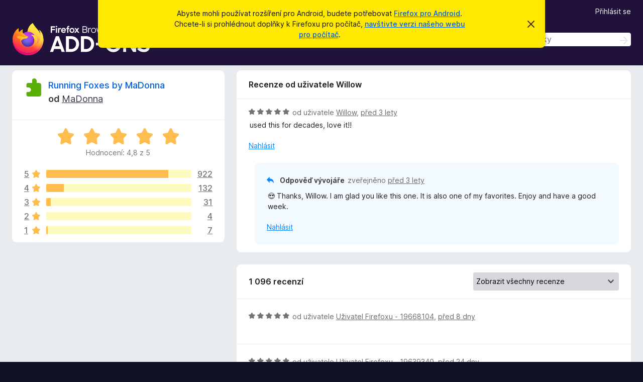

--- FILE ---
content_type: text/html; charset=utf-8
request_url: https://addons.mozilla.org/cs/android/addon/running-foxes-by-madonna/reviews/1884917/
body_size: 8528
content:
<!DOCTYPE html>
<html lang="cs" dir="ltr"><head><title data-react-helmet="true">Recenze doplňku Running Foxes by MaDonna – Doplňky pro Firefox pro Android (cs)</title><meta charSet="utf-8"/><meta name="viewport" content="width=device-width, initial-scale=1"/><link href="/static-frontend/Inter-roman-subset-en_de_fr_ru_es_pt_pl_it.var.2ce5ad921c3602b1e5370b3c86033681.woff2" crossorigin="anonymous" rel="preload" as="font" type="font/woff2"/><link href="/static-frontend/amo-2c9b371cc4de1aad916e.css" integrity="sha512-xpIl0TE0BdHR7KIMx6yfLd2kiIdWqrmXT81oEQ2j3ierwSeZB5WzmlhM7zJEHvI5XqPZYwMlGu/Pk0f13trpzQ==" crossorigin="anonymous" rel="stylesheet" type="text/css"/><meta data-react-helmet="true" name="description" content="Recenze a hodnocení doplňku Running Foxes by MaDonna. Zjistěte, co si ostatní uživatelé myslí o doplňku Running Foxes by MaDonna a přidejte si ho do svého Firefoxu."/><meta data-react-helmet="true" name="robots" content="noindex, follow"/><link rel="shortcut icon" href="/favicon.ico?v=3"/><link data-react-helmet="true" title="Doplňky do Firefoxu pro Android" rel="search" type="application/opensearchdescription+xml" href="/cs/android/opensearch.xml"/></head><body><div id="react-view"><div class="Page-amo"><header class="Header"><div class="Notice Notice-warning GetFirefoxBanner Notice-dismissible"><div class="Notice-icon"></div><div class="Notice-column"><div class="Notice-content"><p class="Notice-text"><span class="GetFirefoxBanner-content">Abyste mohli používat rozšíření pro Android, budete potřebovat <a class="Button Button--none GetFirefoxBanner-button" href="https://play.google.com/store/apps/details?id=org.mozilla.firefox&amp;referrer=utm_campaign%3Damo-fx-cta%26utm_content%3Dbanner-download-button%26utm_medium%3Dreferral%26utm_source%3Daddons.mozilla.org">Firefox pro Android</a>. Chcete-li si prohlédnout doplňky k Firefoxu pro počítač, <a href="/cs/firefox/">navštivte verzi našeho webu pro počítač</a>.</span></p></div></div><div class="Notice-dismisser"><button class="Button Button--none Notice-dismisser-button" type="submit"><span class="Icon Icon-inline-content IconXMark Notice-dismisser-icon"><span class="visually-hidden">Skrýt</span><svg class="IconXMark-svg" version="1.1" xmlns="http://www.w3.org/2000/svg" xmlns:xlink="http://www.w3.org/1999/xlink"><g class="IconXMark-path" transform="translate(-1.000000, -1.000000)" fill="#0C0C0D"><path d="M1.293,2.707 C1.03304342,2.45592553 0.928787403,2.08412211 1.02030284,1.73449268 C1.11181828,1.38486324 1.38486324,1.11181828 1.73449268,1.02030284 C2.08412211,0.928787403 2.45592553,1.03304342 2.707,1.293 L8,6.586 L13.293,1.293 C13.5440745,1.03304342 13.9158779,0.928787403 14.2655073,1.02030284 C14.6151368,1.11181828 14.8881817,1.38486324 14.9796972,1.73449268 C15.0712126,2.08412211 14.9669566,2.45592553 14.707,2.707 L9.414,8 L14.707,13.293 C15.0859722,13.6853789 15.0805524,14.3090848 14.6948186,14.6948186 C14.3090848,15.0805524 13.6853789,15.0859722 13.293,14.707 L8,9.414 L2.707,14.707 C2.31462111,15.0859722 1.69091522,15.0805524 1.30518142,14.6948186 C0.919447626,14.3090848 0.91402779,13.6853789 1.293,13.293 L6.586,8 L1.293,2.707 Z"></path></g></svg></span></button></div></div><div class="Header-wrapper"><div class="Header-content"><a class="Header-title" href="/cs/android/"><span class="visually-hidden">Doplňky do prohlížeče Firefox</span></a></div><div class="Header-user-and-external-links"><a class="Button Button--none Header-authenticate-button Header-button Button--micro" href="#login">Přihlásit se</a></div><form action="/cs/android/search/" class="SearchForm Header-search-form" method="GET" data-no-csrf="true" role="search"><div class="AutoSearchInput"><label class="AutoSearchInput-label visually-hidden" for="AutoSearchInput-q">Hledat</label><div class="AutoSearchInput-search-box"><span class="Icon Icon-magnifying-glass AutoSearchInput-icon-magnifying-glass"></span><div role="combobox" aria-haspopup="listbox" aria-owns="react-autowhatever-1" aria-expanded="false"><input type="search" autoComplete="off" aria-autocomplete="list" aria-controls="react-autowhatever-1" class="AutoSearchInput-query" id="AutoSearchInput-q" maxLength="100" minLength="2" name="q" placeholder="Najít doplňky" value=""/><div id="react-autowhatever-1" role="listbox"></div></div><button class="AutoSearchInput-submit-button" type="submit"><span class="visually-hidden">Hledat</span><span class="Icon Icon-arrow"></span></button></div></div></form></div></header><div class="Page-content"><div class="Page Page-not-homepage Page-no-hero-promo"><div class="AppBanner"></div><div class="AddonReviewList AddonReviewList--statictheme"><section class="Card AddonSummaryCard Card--no-footer"><header class="Card-header"><div class="Card-header-text"><div class="AddonSummaryCard-header"><div class="AddonSummaryCard-header-icon"><a href="/cs/android/addon/running-foxes-by-madonna/"><img class="AddonSummaryCard-header-icon-image" src="https://addons.mozilla.org/static-server/img/addon-icons/default-64.png" alt="Ikona doplňku"/></a></div><div class="AddonSummaryCard-header-text"><h1 class="visually-hidden">Recenze doplňku Running Foxes by MaDonna</h1><h1 class="AddonTitle"><a href="/cs/android/addon/running-foxes-by-madonna/">Running Foxes by MaDonna</a><span class="AddonTitle-author"> <!-- -->od<!-- --> <a href="/cs/android/user/6199839/">MaDonna</a></span></h1></div></div></div></header><div class="Card-contents"><div class="AddonSummaryCard-overallRatingStars"><div class="Rating Rating--large Rating--yellowStars" title="Hodnocení: 4,8 z 5"><div class="Rating-star Rating-rating-1 Rating-selected-star" title="Hodnocení: 4,8 z 5"></div><div class="Rating-star Rating-rating-2 Rating-selected-star" title="Hodnocení: 4,8 z 5"></div><div class="Rating-star Rating-rating-3 Rating-selected-star" title="Hodnocení: 4,8 z 5"></div><div class="Rating-star Rating-rating-4 Rating-selected-star" title="Hodnocení: 4,8 z 5"></div><div class="Rating-star Rating-rating-5 Rating-selected-star" title="Hodnocení: 4,8 z 5"></div><span class="visually-hidden">Hodnocení: 4,8 z 5</span></div><div class="AddonSummaryCard-addonAverage">Hodnocení: 4,8 z 5</div></div><div class="RatingsByStar"><div class="RatingsByStar-graph"><a class="RatingsByStar-row" rel="nofollow" title="Přečíst 922 recenzí s pěti hvězdičkami" href="/cs/android/addon/running-foxes-by-madonna/reviews/?score=5"><div class="RatingsByStar-star">5<span class="Icon Icon-star-yellow"></span></div></a><a class="RatingsByStar-row" rel="nofollow" title="Přečíst 922 recenzí s pěti hvězdičkami" href="/cs/android/addon/running-foxes-by-madonna/reviews/?score=5"><div class="RatingsByStar-barContainer"><div class="RatingsByStar-bar RatingsByStar-barFrame"><div class="RatingsByStar-bar RatingsByStar-barValue RatingsByStar-barValue--84pct RatingsByStar-partialBar"></div></div></div></a><a class="RatingsByStar-row" rel="nofollow" title="Přečíst 922 recenzí s pěti hvězdičkami" href="/cs/android/addon/running-foxes-by-madonna/reviews/?score=5"><div class="RatingsByStar-count">922</div></a><a class="RatingsByStar-row" rel="nofollow" title="Přečíst 132 recenzí se čtyřmi hvězdičkami" href="/cs/android/addon/running-foxes-by-madonna/reviews/?score=4"><div class="RatingsByStar-star">4<span class="Icon Icon-star-yellow"></span></div></a><a class="RatingsByStar-row" rel="nofollow" title="Přečíst 132 recenzí se čtyřmi hvězdičkami" href="/cs/android/addon/running-foxes-by-madonna/reviews/?score=4"><div class="RatingsByStar-barContainer"><div class="RatingsByStar-bar RatingsByStar-barFrame"><div class="RatingsByStar-bar RatingsByStar-barValue RatingsByStar-barValue--12pct RatingsByStar-partialBar"></div></div></div></a><a class="RatingsByStar-row" rel="nofollow" title="Přečíst 132 recenzí se čtyřmi hvězdičkami" href="/cs/android/addon/running-foxes-by-madonna/reviews/?score=4"><div class="RatingsByStar-count">132</div></a><a class="RatingsByStar-row" rel="nofollow" title="Přečíst 31 recenzí se třemi hvězdičkami" href="/cs/android/addon/running-foxes-by-madonna/reviews/?score=3"><div class="RatingsByStar-star">3<span class="Icon Icon-star-yellow"></span></div></a><a class="RatingsByStar-row" rel="nofollow" title="Přečíst 31 recenzí se třemi hvězdičkami" href="/cs/android/addon/running-foxes-by-madonna/reviews/?score=3"><div class="RatingsByStar-barContainer"><div class="RatingsByStar-bar RatingsByStar-barFrame"><div class="RatingsByStar-bar RatingsByStar-barValue RatingsByStar-barValue--3pct RatingsByStar-partialBar"></div></div></div></a><a class="RatingsByStar-row" rel="nofollow" title="Přečíst 31 recenzí se třemi hvězdičkami" href="/cs/android/addon/running-foxes-by-madonna/reviews/?score=3"><div class="RatingsByStar-count">31</div></a><a class="RatingsByStar-row" rel="nofollow" title="Přečíst 4 recenze se dvěma hvězdičkami" href="/cs/android/addon/running-foxes-by-madonna/reviews/?score=2"><div class="RatingsByStar-star">2<span class="Icon Icon-star-yellow"></span></div></a><a class="RatingsByStar-row" rel="nofollow" title="Přečíst 4 recenze se dvěma hvězdičkami" href="/cs/android/addon/running-foxes-by-madonna/reviews/?score=2"><div class="RatingsByStar-barContainer"><div class="RatingsByStar-bar RatingsByStar-barFrame"><div class="RatingsByStar-bar RatingsByStar-barValue RatingsByStar-barValue--0pct RatingsByStar-partialBar"></div></div></div></a><a class="RatingsByStar-row" rel="nofollow" title="Přečíst 4 recenze se dvěma hvězdičkami" href="/cs/android/addon/running-foxes-by-madonna/reviews/?score=2"><div class="RatingsByStar-count">4</div></a><a class="RatingsByStar-row" rel="nofollow" title="Přečíst 7 recenzí s jednou hvězdičkou" href="/cs/android/addon/running-foxes-by-madonna/reviews/?score=1"><div class="RatingsByStar-star">1<span class="Icon Icon-star-yellow"></span></div></a><a class="RatingsByStar-row" rel="nofollow" title="Přečíst 7 recenzí s jednou hvězdičkou" href="/cs/android/addon/running-foxes-by-madonna/reviews/?score=1"><div class="RatingsByStar-barContainer"><div class="RatingsByStar-bar RatingsByStar-barFrame"><div class="RatingsByStar-bar RatingsByStar-barValue RatingsByStar-barValue--1pct RatingsByStar-partialBar"></div></div></div></a><a class="RatingsByStar-row" rel="nofollow" title="Přečíst 7 recenzí s jednou hvězdičkou" href="/cs/android/addon/running-foxes-by-madonna/reviews/?score=1"><div class="RatingsByStar-count">7</div></a></div></div></div></section><div class="AddonReviewList-reviews"><div class="FeaturedAddonReview"><section class="Card FeaturedAddonReview-card Card--no-footer"><header class="Card-header"><div class="Card-header-text">Recenze od uživatele Willow</div></header><div class="Card-contents"><div class="AddonReviewCard AddonReviewCard-viewOnly"><div class="AddonReviewCard-container"><div class="UserReview"><div class="UserReview-byLine"><div class="Rating Rating--small" title="Hodnocení: 5 z 5"><div class="Rating-star Rating-rating-1 Rating-selected-star" title="Hodnocení: 5 z 5"></div><div class="Rating-star Rating-rating-2 Rating-selected-star" title="Hodnocení: 5 z 5"></div><div class="Rating-star Rating-rating-3 Rating-selected-star" title="Hodnocení: 5 z 5"></div><div class="Rating-star Rating-rating-4 Rating-selected-star" title="Hodnocení: 5 z 5"></div><div class="Rating-star Rating-rating-5 Rating-selected-star" title="Hodnocení: 5 z 5"></div><span class="visually-hidden">Hodnocení: 5 z 5</span></div><span class="AddonReviewCard-authorByLine">od uživatele <a href="/cs/android/user/17624004/">Willow</a>, <a title="24. říj 2022 9:20" href="/cs/android/addon/running-foxes-by-madonna/reviews/1884917/">před 3 lety</a></span></div><section class="Card ShowMoreCard UserReview-body ShowMoreCard--expanded Card--no-style Card--no-header Card--no-footer"><div class="Card-contents"><div class="ShowMoreCard-contents"><div>used this for decades, love it!!</div></div></div></section><div class="AddonReviewCard-allControls"><div><button aria-describedby="flag-review-TooltipMenu" class="TooltipMenu-opener AddonReviewCard-control FlagReviewMenu-menu" title="Nahlásit tuto recenzi" type="button">Nahlásit</button></div></div></div></div><div class="AddonReviewCard-reply"><div class="AddonReviewCard AddonReviewCard-isReply AddonReviewCard-viewOnly"><div class="AddonReviewCard-container"><div class="UserReview"><div class="UserReview-byLine"><h4 class="UserReview-reply-header"><span class="Icon Icon-reply-arrow"></span>Odpověď vývojáře</h4><span class="">zveřejněno <a title="24. říj 2022 16:41" href="/cs/android/addon/running-foxes-by-madonna/reviews/1885095/">před 3 lety</a></span></div><section class="Card ShowMoreCard UserReview-body ShowMoreCard--expanded Card--no-style Card--no-header Card--no-footer"><div class="Card-contents"><div class="ShowMoreCard-contents"><div>😍 Thanks, Willow. I am glad you like this one. It is also one of my favorites. Enjoy and have a good week.</div></div></div></section><div class="AddonReviewCard-allControls"><div><button aria-describedby="flag-review-TooltipMenu" class="TooltipMenu-opener AddonReviewCard-control FlagReviewMenu-menu" title="Nahlásit tuto odpověď od vývojáře" type="button">Nahlásit</button></div></div></div></div></div></div></div></div></section></div><section class="Card CardList AddonReviewList-reviews-listing Card--no-footer"><header class="Card-header"><div class="Card-header-text"><div class="AddonReviewList-cardListHeader"><div class="AddonReviewList-reviewCount"><span class="LoadingText LoadingText--delay-3 LoadingText--width-40" role="alert" aria-busy="true"></span></div><div class="AddonReviewList-filterByScore"><select class="Select AddonReviewList-filterByScoreSelector"><option value="SHOW_ALL_REVIEWS" selected="">Zobrazit všechny recenze</option><option value="5">Zobrazit jen recenze s 5 hvězdičkami</option><option value="4">Zobrazit jen recenze se 4 hvězdičkami</option><option value="3">Zobrazit jen recenze se 3 hvězdičkami</option><option value="2">Zobrazit jen recenze se 2 hvězdičkami</option><option value="1">Zobrazit jen recenze s 1 hvězdičkou</option></select></div></div></div></header><div class="Card-contents"><ul><li><div class="AddonReviewCard AddonReviewCard-viewOnly"><div class="AddonReviewCard-container"><div class="UserReview"><div class="UserReview-byLine"><span class="LoadingText LoadingText--delay-3 LoadingText--width-20" role="alert" aria-busy="true"></span></div><section class="Card ShowMoreCard UserReview-body ShowMoreCard--expanded Card--no-style Card--no-header Card--no-footer"><div class="Card-contents"><div class="ShowMoreCard-contents"><div><span class="LoadingText LoadingText--delay-2 LoadingText--width-20" role="alert" aria-busy="true"></span></div></div></div></section><div class="AddonReviewCard-allControls"></div></div></div></div></li><li><div class="AddonReviewCard AddonReviewCard-viewOnly"><div class="AddonReviewCard-container"><div class="UserReview"><div class="UserReview-byLine"><span class="LoadingText LoadingText--delay-1 LoadingText--width-100" role="alert" aria-busy="true"></span></div><section class="Card ShowMoreCard UserReview-body ShowMoreCard--expanded Card--no-style Card--no-header Card--no-footer"><div class="Card-contents"><div class="ShowMoreCard-contents"><div><span class="LoadingText LoadingText--delay-3 LoadingText--width-100" role="alert" aria-busy="true"></span></div></div></div></section><div class="AddonReviewCard-allControls"></div></div></div></div></li><li><div class="AddonReviewCard AddonReviewCard-viewOnly"><div class="AddonReviewCard-container"><div class="UserReview"><div class="UserReview-byLine"><span class="LoadingText LoadingText--delay-2 LoadingText--width-20" role="alert" aria-busy="true"></span></div><section class="Card ShowMoreCard UserReview-body ShowMoreCard--expanded Card--no-style Card--no-header Card--no-footer"><div class="Card-contents"><div class="ShowMoreCard-contents"><div><span class="LoadingText LoadingText--delay-1 LoadingText--width-100" role="alert" aria-busy="true"></span></div></div></div></section><div class="AddonReviewCard-allControls"></div></div></div></div></li><li><div class="AddonReviewCard AddonReviewCard-viewOnly"><div class="AddonReviewCard-container"><div class="UserReview"><div class="UserReview-byLine"><span class="LoadingText LoadingText--delay-3 LoadingText--width-20" role="alert" aria-busy="true"></span></div><section class="Card ShowMoreCard UserReview-body ShowMoreCard--expanded Card--no-style Card--no-header Card--no-footer"><div class="Card-contents"><div class="ShowMoreCard-contents"><div><span class="LoadingText LoadingText--delay-3 LoadingText--width-20" role="alert" aria-busy="true"></span></div></div></div></section><div class="AddonReviewCard-allControls"></div></div></div></div></li><li><div class="AddonReviewCard AddonReviewCard-viewOnly"><div class="AddonReviewCard-container"><div class="UserReview"><div class="UserReview-byLine"><span class="LoadingText LoadingText--delay-1 LoadingText--width-20" role="alert" aria-busy="true"></span></div><section class="Card ShowMoreCard UserReview-body ShowMoreCard--expanded Card--no-style Card--no-header Card--no-footer"><div class="Card-contents"><div class="ShowMoreCard-contents"><div><span class="LoadingText LoadingText--delay-1 LoadingText--width-20" role="alert" aria-busy="true"></span></div></div></div></section><div class="AddonReviewCard-allControls"></div></div></div></div></li><li><div class="AddonReviewCard AddonReviewCard-viewOnly"><div class="AddonReviewCard-container"><div class="UserReview"><div class="UserReview-byLine"><span class="LoadingText LoadingText--delay-3 LoadingText--width-20" role="alert" aria-busy="true"></span></div><section class="Card ShowMoreCard UserReview-body ShowMoreCard--expanded Card--no-style Card--no-header Card--no-footer"><div class="Card-contents"><div class="ShowMoreCard-contents"><div><span class="LoadingText LoadingText--delay-2 LoadingText--width-80" role="alert" aria-busy="true"></span></div></div></div></section><div class="AddonReviewCard-allControls"></div></div></div></div></li><li><div class="AddonReviewCard AddonReviewCard-viewOnly"><div class="AddonReviewCard-container"><div class="UserReview"><div class="UserReview-byLine"><span class="LoadingText LoadingText--delay-2 LoadingText--width-60" role="alert" aria-busy="true"></span></div><section class="Card ShowMoreCard UserReview-body ShowMoreCard--expanded Card--no-style Card--no-header Card--no-footer"><div class="Card-contents"><div class="ShowMoreCard-contents"><div><span class="LoadingText LoadingText--delay-1 LoadingText--width-40" role="alert" aria-busy="true"></span></div></div></div></section><div class="AddonReviewCard-allControls"></div></div></div></div></li><li><div class="AddonReviewCard AddonReviewCard-viewOnly"><div class="AddonReviewCard-container"><div class="UserReview"><div class="UserReview-byLine"><span class="LoadingText LoadingText--delay-3 LoadingText--width-20" role="alert" aria-busy="true"></span></div><section class="Card ShowMoreCard UserReview-body ShowMoreCard--expanded Card--no-style Card--no-header Card--no-footer"><div class="Card-contents"><div class="ShowMoreCard-contents"><div><span class="LoadingText LoadingText--delay-2 LoadingText--width-80" role="alert" aria-busy="true"></span></div></div></div></section><div class="AddonReviewCard-allControls"></div></div></div></div></li><li><div class="AddonReviewCard AddonReviewCard-viewOnly"><div class="AddonReviewCard-container"><div class="UserReview"><div class="UserReview-byLine"><span class="LoadingText LoadingText--delay-1 LoadingText--width-40" role="alert" aria-busy="true"></span></div><section class="Card ShowMoreCard UserReview-body ShowMoreCard--expanded Card--no-style Card--no-header Card--no-footer"><div class="Card-contents"><div class="ShowMoreCard-contents"><div><span class="LoadingText LoadingText--delay-1 LoadingText--width-20" role="alert" aria-busy="true"></span></div></div></div></section><div class="AddonReviewCard-allControls"></div></div></div></div></li><li><div class="AddonReviewCard AddonReviewCard-viewOnly"><div class="AddonReviewCard-container"><div class="UserReview"><div class="UserReview-byLine"><span class="LoadingText LoadingText--delay-3 LoadingText--width-80" role="alert" aria-busy="true"></span></div><section class="Card ShowMoreCard UserReview-body ShowMoreCard--expanded Card--no-style Card--no-header Card--no-footer"><div class="Card-contents"><div class="ShowMoreCard-contents"><div><span class="LoadingText LoadingText--delay-1 LoadingText--width-60" role="alert" aria-busy="true"></span></div></div></div></section><div class="AddonReviewCard-allControls"></div></div></div></div></li><li><div class="AddonReviewCard AddonReviewCard-viewOnly"><div class="AddonReviewCard-container"><div class="UserReview"><div class="UserReview-byLine"><span class="LoadingText LoadingText--delay-3 LoadingText--width-60" role="alert" aria-busy="true"></span></div><section class="Card ShowMoreCard UserReview-body ShowMoreCard--expanded Card--no-style Card--no-header Card--no-footer"><div class="Card-contents"><div class="ShowMoreCard-contents"><div><span class="LoadingText LoadingText--delay-1 LoadingText--width-80" role="alert" aria-busy="true"></span></div></div></div></section><div class="AddonReviewCard-allControls"></div></div></div></div></li><li><div class="AddonReviewCard AddonReviewCard-viewOnly"><div class="AddonReviewCard-container"><div class="UserReview"><div class="UserReview-byLine"><span class="LoadingText LoadingText--delay-3 LoadingText--width-60" role="alert" aria-busy="true"></span></div><section class="Card ShowMoreCard UserReview-body ShowMoreCard--expanded Card--no-style Card--no-header Card--no-footer"><div class="Card-contents"><div class="ShowMoreCard-contents"><div><span class="LoadingText LoadingText--delay-3 LoadingText--width-80" role="alert" aria-busy="true"></span></div></div></div></section><div class="AddonReviewCard-allControls"></div></div></div></div></li><li><div class="AddonReviewCard AddonReviewCard-viewOnly"><div class="AddonReviewCard-container"><div class="UserReview"><div class="UserReview-byLine"><span class="LoadingText LoadingText--delay-3 LoadingText--width-20" role="alert" aria-busy="true"></span></div><section class="Card ShowMoreCard UserReview-body ShowMoreCard--expanded Card--no-style Card--no-header Card--no-footer"><div class="Card-contents"><div class="ShowMoreCard-contents"><div><span class="LoadingText LoadingText--delay-3 LoadingText--width-20" role="alert" aria-busy="true"></span></div></div></div></section><div class="AddonReviewCard-allControls"></div></div></div></div></li><li><div class="AddonReviewCard AddonReviewCard-viewOnly"><div class="AddonReviewCard-container"><div class="UserReview"><div class="UserReview-byLine"><span class="LoadingText LoadingText--delay-2 LoadingText--width-40" role="alert" aria-busy="true"></span></div><section class="Card ShowMoreCard UserReview-body ShowMoreCard--expanded Card--no-style Card--no-header Card--no-footer"><div class="Card-contents"><div class="ShowMoreCard-contents"><div><span class="LoadingText LoadingText--delay-2 LoadingText--width-60" role="alert" aria-busy="true"></span></div></div></div></section><div class="AddonReviewCard-allControls"></div></div></div></div></li><li><div class="AddonReviewCard AddonReviewCard-viewOnly"><div class="AddonReviewCard-container"><div class="UserReview"><div class="UserReview-byLine"><span class="LoadingText LoadingText--delay-2 LoadingText--width-80" role="alert" aria-busy="true"></span></div><section class="Card ShowMoreCard UserReview-body ShowMoreCard--expanded Card--no-style Card--no-header Card--no-footer"><div class="Card-contents"><div class="ShowMoreCard-contents"><div><span class="LoadingText LoadingText--delay-1 LoadingText--width-100" role="alert" aria-busy="true"></span></div></div></div></section><div class="AddonReviewCard-allControls"></div></div></div></div></li><li><div class="AddonReviewCard AddonReviewCard-viewOnly"><div class="AddonReviewCard-container"><div class="UserReview"><div class="UserReview-byLine"><span class="LoadingText LoadingText--delay-1 LoadingText--width-60" role="alert" aria-busy="true"></span></div><section class="Card ShowMoreCard UserReview-body ShowMoreCard--expanded Card--no-style Card--no-header Card--no-footer"><div class="Card-contents"><div class="ShowMoreCard-contents"><div><span class="LoadingText LoadingText--delay-2 LoadingText--width-100" role="alert" aria-busy="true"></span></div></div></div></section><div class="AddonReviewCard-allControls"></div></div></div></div></li><li><div class="AddonReviewCard AddonReviewCard-viewOnly"><div class="AddonReviewCard-container"><div class="UserReview"><div class="UserReview-byLine"><span class="LoadingText LoadingText--delay-3 LoadingText--width-20" role="alert" aria-busy="true"></span></div><section class="Card ShowMoreCard UserReview-body ShowMoreCard--expanded Card--no-style Card--no-header Card--no-footer"><div class="Card-contents"><div class="ShowMoreCard-contents"><div><span class="LoadingText LoadingText--delay-2 LoadingText--width-40" role="alert" aria-busy="true"></span></div></div></div></section><div class="AddonReviewCard-allControls"></div></div></div></div></li><li><div class="AddonReviewCard AddonReviewCard-viewOnly"><div class="AddonReviewCard-container"><div class="UserReview"><div class="UserReview-byLine"><span class="LoadingText LoadingText--delay-2 LoadingText--width-100" role="alert" aria-busy="true"></span></div><section class="Card ShowMoreCard UserReview-body ShowMoreCard--expanded Card--no-style Card--no-header Card--no-footer"><div class="Card-contents"><div class="ShowMoreCard-contents"><div><span class="LoadingText LoadingText--delay-3 LoadingText--width-80" role="alert" aria-busy="true"></span></div></div></div></section><div class="AddonReviewCard-allControls"></div></div></div></div></li><li><div class="AddonReviewCard AddonReviewCard-viewOnly"><div class="AddonReviewCard-container"><div class="UserReview"><div class="UserReview-byLine"><span class="LoadingText LoadingText--delay-2 LoadingText--width-80" role="alert" aria-busy="true"></span></div><section class="Card ShowMoreCard UserReview-body ShowMoreCard--expanded Card--no-style Card--no-header Card--no-footer"><div class="Card-contents"><div class="ShowMoreCard-contents"><div><span class="LoadingText LoadingText--delay-2 LoadingText--width-40" role="alert" aria-busy="true"></span></div></div></div></section><div class="AddonReviewCard-allControls"></div></div></div></div></li><li><div class="AddonReviewCard AddonReviewCard-viewOnly"><div class="AddonReviewCard-container"><div class="UserReview"><div class="UserReview-byLine"><span class="LoadingText LoadingText--delay-3 LoadingText--width-80" role="alert" aria-busy="true"></span></div><section class="Card ShowMoreCard UserReview-body ShowMoreCard--expanded Card--no-style Card--no-header Card--no-footer"><div class="Card-contents"><div class="ShowMoreCard-contents"><div><span class="LoadingText LoadingText--delay-1 LoadingText--width-60" role="alert" aria-busy="true"></span></div></div></div></section><div class="AddonReviewCard-allControls"></div></div></div></div></li><li><div class="AddonReviewCard AddonReviewCard-viewOnly"><div class="AddonReviewCard-container"><div class="UserReview"><div class="UserReview-byLine"><span class="LoadingText LoadingText--delay-1 LoadingText--width-40" role="alert" aria-busy="true"></span></div><section class="Card ShowMoreCard UserReview-body ShowMoreCard--expanded Card--no-style Card--no-header Card--no-footer"><div class="Card-contents"><div class="ShowMoreCard-contents"><div><span class="LoadingText LoadingText--delay-3 LoadingText--width-40" role="alert" aria-busy="true"></span></div></div></div></section><div class="AddonReviewCard-allControls"></div></div></div></div></li><li><div class="AddonReviewCard AddonReviewCard-viewOnly"><div class="AddonReviewCard-container"><div class="UserReview"><div class="UserReview-byLine"><span class="LoadingText LoadingText--delay-2 LoadingText--width-60" role="alert" aria-busy="true"></span></div><section class="Card ShowMoreCard UserReview-body ShowMoreCard--expanded Card--no-style Card--no-header Card--no-footer"><div class="Card-contents"><div class="ShowMoreCard-contents"><div><span class="LoadingText LoadingText--delay-2 LoadingText--width-40" role="alert" aria-busy="true"></span></div></div></div></section><div class="AddonReviewCard-allControls"></div></div></div></div></li><li><div class="AddonReviewCard AddonReviewCard-viewOnly"><div class="AddonReviewCard-container"><div class="UserReview"><div class="UserReview-byLine"><span class="LoadingText LoadingText--delay-1 LoadingText--width-40" role="alert" aria-busy="true"></span></div><section class="Card ShowMoreCard UserReview-body ShowMoreCard--expanded Card--no-style Card--no-header Card--no-footer"><div class="Card-contents"><div class="ShowMoreCard-contents"><div><span class="LoadingText LoadingText--delay-2 LoadingText--width-80" role="alert" aria-busy="true"></span></div></div></div></section><div class="AddonReviewCard-allControls"></div></div></div></div></li><li><div class="AddonReviewCard AddonReviewCard-viewOnly"><div class="AddonReviewCard-container"><div class="UserReview"><div class="UserReview-byLine"><span class="LoadingText LoadingText--delay-1 LoadingText--width-100" role="alert" aria-busy="true"></span></div><section class="Card ShowMoreCard UserReview-body ShowMoreCard--expanded Card--no-style Card--no-header Card--no-footer"><div class="Card-contents"><div class="ShowMoreCard-contents"><div><span class="LoadingText LoadingText--delay-2 LoadingText--width-100" role="alert" aria-busy="true"></span></div></div></div></section><div class="AddonReviewCard-allControls"></div></div></div></div></li><li><div class="AddonReviewCard AddonReviewCard-viewOnly"><div class="AddonReviewCard-container"><div class="UserReview"><div class="UserReview-byLine"><span class="LoadingText LoadingText--delay-1 LoadingText--width-20" role="alert" aria-busy="true"></span></div><section class="Card ShowMoreCard UserReview-body ShowMoreCard--expanded Card--no-style Card--no-header Card--no-footer"><div class="Card-contents"><div class="ShowMoreCard-contents"><div><span class="LoadingText LoadingText--delay-2 LoadingText--width-20" role="alert" aria-busy="true"></span></div></div></div></section><div class="AddonReviewCard-allControls"></div></div></div></div></li></ul></div></section></div></div></div></div><footer class="Footer"><div class="Footer-wrapper"><div class="Footer-mozilla-link-wrapper"><a class="Footer-mozilla-link" href="https://mozilla.org/" title="Přejít na domovskou stránku Mozilly"><span class="Icon Icon-mozilla Footer-mozilla-logo"><span class="visually-hidden">Přejít na domovskou stránku Mozilly</span></span></a></div><section class="Footer-amo-links"><h4 class="Footer-links-header"><a href="/cs/android/">Počet doplňků</a></h4><ul class="Footer-links"><li><a href="/cs/about">O nás</a></li><li><a class="Footer-blog-link" href="/blog/">Blog doplňků pro Firefox</a></li><li><a class="Footer-extension-workshop-link" href="https://extensionworkshop.com/?utm_content=footer-link&amp;utm_medium=referral&amp;utm_source=addons.mozilla.org">Workshop tvorby rozšíření</a></li><li><a href="/cs/developers/">Pro vývojáře</a></li><li><a class="Footer-developer-policies-link" href="https://extensionworkshop.com/documentation/publish/add-on-policies/?utm_medium=photon-footer&amp;utm_source=addons.mozilla.org">Pravidla pro vývojáře</a></li><li><a class="Footer-community-blog-link" href="https://blog.mozilla.com/addons?utm_content=footer-link&amp;utm_medium=referral&amp;utm_source=addons.mozilla.org">Blog komunity</a></li><li><a href="https://discourse.mozilla-community.org/c/add-ons">Fórum</a></li><li><a class="Footer-bug-report-link" href="https://developer.mozilla.org/docs/Mozilla/Add-ons/Contact_us">Nahlásit chybu</a></li><li><a href="/cs/review_guide">Příručka recenzenta</a></li></ul></section><section class="Footer-browsers-links"><h4 class="Footer-links-header">Prohlížeče</h4><ul class="Footer-links"><li><a class="Footer-desktop-link" href="https://www.mozilla.org/firefox/new/?utm_content=footer-link&amp;utm_medium=referral&amp;utm_source=addons.mozilla.org">Desktop</a></li><li><a class="Footer-mobile-link" href="https://www.mozilla.org/firefox/mobile/?utm_content=footer-link&amp;utm_medium=referral&amp;utm_source=addons.mozilla.org">Mobile</a></li><li><a class="Footer-enterprise-link" href="https://www.mozilla.org/firefox/enterprise/?utm_content=footer-link&amp;utm_medium=referral&amp;utm_source=addons.mozilla.org">Enterprise</a></li></ul></section><section class="Footer-product-links"><h4 class="Footer-links-header">Produkty</h4><ul class="Footer-links"><li><a class="Footer-browsers-link" href="https://www.mozilla.org/firefox/browsers/?utm_content=footer-link&amp;utm_medium=referral&amp;utm_source=addons.mozilla.org">Browsers</a></li><li><a class="Footer-vpn-link" href="https://www.mozilla.org/products/vpn/?utm_content=footer-link&amp;utm_medium=referral&amp;utm_source=addons.mozilla.org#pricing">VPN</a></li><li><a class="Footer-relay-link" href="https://relay.firefox.com/?utm_content=footer-link&amp;utm_medium=referral&amp;utm_source=addons.mozilla.org">Relay</a></li><li><a class="Footer-monitor-link" href="https://monitor.firefox.com/?utm_content=footer-link&amp;utm_medium=referral&amp;utm_source=addons.mozilla.org">Monitor</a></li><li><a class="Footer-pocket-link" href="https://getpocket.com?utm_content=footer-link&amp;utm_medium=referral&amp;utm_source=addons.mozilla.org">Pocket</a></li></ul><ul class="Footer-links Footer-links-social"><li class="Footer-link-social"><a href="https://bsky.app/profile/firefox.com"><span class="Icon Icon-bluesky"><span class="visually-hidden">Bluesky (@firefox.com)</span></span></a></li><li class="Footer-link-social"><a href="https://www.instagram.com/firefox/"><span class="Icon Icon-instagram"><span class="visually-hidden">Instagram (Firefox)</span></span></a></li><li class="Footer-link-social"><a href="https://www.youtube.com/firefoxchannel"><span class="Icon Icon-youtube"><span class="visually-hidden">YouTube (firefoxchannel)</span></span></a></li></ul></section><ul class="Footer-legal-links"><li><a class="Footer-privacy-link" href="https://www.mozilla.org/privacy/websites/">Ochrana soukromí</a></li><li><a class="Footer-cookies-link" href="https://www.mozilla.org/privacy/websites/">Cookies</a></li><li><a class="Footer-legal-link" href="https://www.mozilla.org/about/legal/amo-policies/">Právní informace</a></li></ul><p class="Footer-copyright">Není-li <a href="https://www.mozilla.org/en-US/about/legal/"> uvedeno </a> jinak, obsah této stránky je šířen pod licencí <a href="https://creativecommons.org/licenses/by-sa/3.0/"> Creative Commons Uveďte původ-Zachovejte licenci 3.0</a> nebo jakoukoli novější verzí.</p><div class="Footer-language-picker"><div class="LanguagePicker"><label for="lang-picker" class="LanguagePicker-header">Změna jazyka</label><select class="LanguagePicker-selector" id="lang-picker"><option value="cs" selected="">Čeština</option><option value="de">Deutsch</option><option value="dsb">Dolnoserbšćina</option><option value="el">Ελληνικά</option><option value="en-CA">English (Canadian)</option><option value="en-GB">English (British)</option><option value="en-US">English (US)</option><option value="es-AR">Español (de Argentina)</option><option value="es-CL">Español (de Chile)</option><option value="es-ES">Español (de España)</option><option value="es-MX">Español (de México)</option><option value="fi">suomi</option><option value="fr">Français</option><option value="fur">Furlan</option><option value="fy-NL">Frysk</option><option value="he">עברית</option><option value="hr">Hrvatski</option><option value="hsb">Hornjoserbsce</option><option value="hu">magyar</option><option value="ia">Interlingua</option><option value="it">Italiano</option><option value="ja">日本語</option><option value="ka">ქართული</option><option value="kab">Taqbaylit</option><option value="ko">한국어</option><option value="nb-NO">Norsk bokmål</option><option value="nl">Nederlands</option><option value="nn-NO">Norsk nynorsk</option><option value="pl">Polski</option><option value="pt-BR">Português (do Brasil)</option><option value="pt-PT">Português (Europeu)</option><option value="ro">Română</option><option value="ru">Русский</option><option value="sk">slovenčina</option><option value="sl">Slovenščina</option><option value="sq">Shqip</option><option value="sv-SE">Svenska</option><option value="tr">Türkçe</option><option value="uk">Українська</option><option value="vi">Tiếng Việt</option><option value="zh-CN">中文 (简体)</option><option value="zh-TW">正體中文 (繁體)</option></select></div></div></div></footer></div></div><script type="application/json" id="redux-store-state">{"abuse":{"byGUID":{},"loading":false},"addons":{"byID":{"1377028":{"authors":[{"id":6199839,"name":"MaDonna","url":"https:\u002F\u002Faddons.mozilla.org\u002Fcs\u002Fandroid\u002Fuser\u002F6199839\u002F","username":"MaDonna","picture_url":"https:\u002F\u002Faddons.mozilla.org\u002Fuser-media\u002Fuserpics\u002F39\u002F9839\u002F6199839\u002F6199839.png?modified=1760381586"}],"average_daily_users":7335,"categories":["nature"],"contributions_url":"","created":"2015-12-29T09:50:38Z","default_locale":"en-US","description":null,"developer_comments":null,"edit_url":"https:\u002F\u002Faddons.mozilla.org\u002Fcs\u002Fdevelopers\u002Faddon\u002Frunning-foxes-by-madonna\u002Fedit","guid":"{dfb93b31-21ba-46fc-977d-46300ce0a76b}","has_eula":false,"has_privacy_policy":false,"homepage":null,"icon_url":"https:\u002F\u002Faddons.mozilla.org\u002Fstatic-server\u002Fimg\u002Faddon-icons\u002Fdefault-64.png","icons":{"32":"https:\u002F\u002Faddons.mozilla.org\u002Fstatic-server\u002Fimg\u002Faddon-icons\u002Fdefault-32.png","64":"https:\u002F\u002Faddons.mozilla.org\u002Fstatic-server\u002Fimg\u002Faddon-icons\u002Fdefault-64.png","128":"https:\u002F\u002Faddons.mozilla.org\u002Fstatic-server\u002Fimg\u002Faddon-icons\u002Fdefault-128.png"},"id":1377028,"is_disabled":false,"is_experimental":false,"is_noindexed":false,"last_updated":"2021-05-29T00:52:53Z","name":"Running Foxes by MaDonna","previews":[{"h":92,"src":"https:\u002F\u002Faddons.mozilla.org\u002Fuser-media\u002Fversion-previews\u002Ffull\u002F3627\u002F3627205.png?modified=1622983518","thumbnail_h":64,"thumbnail_src":"https:\u002F\u002Faddons.mozilla.org\u002Fuser-media\u002Fversion-previews\u002Fthumbs\u002F3627\u002F3627205.png?modified=1622983518","thumbnail_w":473,"title":null,"w":680},{"h":92,"src":"https:\u002F\u002Faddons.mozilla.org\u002Fuser-media\u002Fversion-previews\u002Ffull\u002F3627\u002F3627207.svg?modified=1622983519","thumbnail_h":92,"thumbnail_src":"https:\u002F\u002Faddons.mozilla.org\u002Fuser-media\u002Fversion-previews\u002Fthumbs\u002F3627\u002F3627207.jpg?modified=1622983519","thumbnail_w":720,"title":null,"w":720}],"promoted":[],"ratings":{"average":4.7865,"bayesian_average":4.7801813968819715,"count":1096,"text_count":246,"grouped_counts":{"1":7,"2":4,"3":31,"4":132,"5":922}},"requires_payment":false,"review_url":"https:\u002F\u002Faddons.mozilla.org\u002Fcs\u002Freviewers\u002Freview\u002F1377028","slug":"running-foxes-by-madonna","status":"public","summary":"🦊 Theme designed by MaDonna 🦊 ©","support_email":null,"support_url":null,"tags":[],"type":"statictheme","url":"https:\u002F\u002Faddons.mozilla.org\u002Fcs\u002Fandroid\u002Faddon\u002Frunning-foxes-by-madonna\u002F","weekly_downloads":285,"currentVersionId":5239301,"isMozillaSignedExtension":false,"isAndroidCompatible":false}},"byIdInURL":{"running-foxes-by-madonna":1377028},"byGUID":{"{dfb93b31-21ba-46fc-977d-46300ce0a76b}":1377028},"bySlug":{"running-foxes-by-madonna":1377028},"infoBySlug":{},"lang":"cs","loadingByIdInURL":{"running-foxes-by-madonna":false}},"addonsByAuthors":{"byAddonId":{},"byAddonSlug":{},"byAuthorId":{},"countFor":{},"lang":"cs","loadingFor":{}},"api":{"clientApp":"android","lang":"cs","regionCode":"US","requestId":"a4b69267-3cff-48b7-ab51-574f6db1171b","token":null,"userAgent":"Mozilla\u002F5.0 (Macintosh; Intel Mac OS X 10_15_7) AppleWebKit\u002F537.36 (KHTML, like Gecko) Chrome\u002F131.0.0.0 Safari\u002F537.36; ClaudeBot\u002F1.0; +claudebot@anthropic.com)","userAgentInfo":{"browser":{"name":"Chrome","version":"131.0.0.0","major":"131"},"device":{"vendor":"Apple","model":"Macintosh"},"os":{"name":"Mac OS","version":"10.15.7"}}},"autocomplete":{"lang":"cs","loading":false,"suggestions":[]},"blocks":{"blocks":{},"lang":"cs"},"categories":{"categories":null,"loading":false},"collections":{"byId":{},"bySlug":{},"current":{"id":null,"loading":false},"userCollections":{},"addonInCollections":{},"isCollectionBeingModified":false,"hasAddonBeenAdded":false,"hasAddonBeenRemoved":false,"editingCollectionDetails":false,"lang":"cs"},"collectionAbuseReports":{"byCollectionId":{}},"errors":{"src\u002Famo\u002Fpages\u002FAddonReviewList\u002Findex.js-running-foxes-by-madonna-":null,"src\u002Famo\u002Fcomponents\u002FFeaturedAddonReview\u002Findex.js-1884917":null},"errorPage":{"clearOnNext":true,"error":null,"hasError":false,"statusCode":null},"experiments":{},"home":{"homeShelves":null,"isLoading":false,"lang":"cs","resetStateOnNextChange":false,"resultsLoaded":false,"shelves":{}},"installations":{},"landing":{"addonType":null,"category":null,"recommended":{"count":0,"results":[]},"highlyRated":{"count":0,"results":[]},"lang":"cs","loading":false,"trending":{"count":0,"results":[]},"resultsLoaded":false},"languageTools":{"byID":{},"lang":"cs"},"recommendations":{"byGuid":{},"lang":"cs"},"redirectTo":{"url":null,"status":null},"reviews":{"lang":"cs","permissions":{},"byAddon":{},"byId":{"1884917":{"reviewAddon":{"iconUrl":"https:\u002F\u002Faddons.mozilla.org\u002Fstatic-server\u002Fimg\u002Faddon-icons\u002Fdefault-64.png","id":1377028,"name":"Running Foxes by MaDonna","slug":"running-foxes-by-madonna"},"body":"used this for decades, love it!!","created":"2022-10-24T09:20:07Z","id":1884917,"isDeleted":false,"isDeveloperReply":false,"isLatest":true,"score":5,"reply":{"reviewAddon":{"iconUrl":"https:\u002F\u002Faddons.mozilla.org\u002Fstatic-server\u002Fimg\u002Faddon-icons\u002Fdefault-64.png","id":1377028,"name":"Running Foxes by MaDonna","slug":"running-foxes-by-madonna"},"body":"😍 Thanks, Willow. I am glad you like this one. It is also one of my favorites. Enjoy and have a good week.","created":"2022-10-24T16:41:32Z","id":1885095,"isDeleted":false,"isDeveloperReply":true,"isLatest":true,"score":null,"reply":null,"userId":6199839,"userName":"MaDonna","userUrl":"https:\u002F\u002Faddons.mozilla.org\u002Fcs\u002Ffirefox\u002Fuser\u002F6199839\u002F","versionId":null},"userId":17624004,"userName":"Willow","userUrl":"https:\u002F\u002Faddons.mozilla.org\u002Fcs\u002Ffirefox\u002Fuser\u002F17624004\u002F","versionId":5239301},"2138825":{"reviewAddon":{"iconUrl":"https:\u002F\u002Faddons.mozilla.org\u002Fstatic-server\u002Fimg\u002Faddon-icons\u002Fdefault-64.png","id":1377028,"name":"Running Foxes by MaDonna","slug":"running-foxes-by-madonna"},"body":null,"created":"2024-11-22T19:06:47Z","id":2138825,"isDeleted":false,"isDeveloperReply":false,"isLatest":true,"score":5,"reply":null,"userId":17499239,"userName":"Zail","userUrl":"https:\u002F\u002Faddons.mozilla.org\u002Fcs\u002Ffirefox\u002Fuser\u002F17499239\u002F","versionId":5239301},"2139267":{"reviewAddon":{"iconUrl":"https:\u002F\u002Faddons.mozilla.org\u002Fstatic-server\u002Fimg\u002Faddon-icons\u002Fdefault-64.png","id":1377028,"name":"Running Foxes by MaDonna","slug":"running-foxes-by-madonna"},"body":null,"created":"2024-11-24T05:30:00Z","id":2139267,"isDeleted":false,"isDeveloperReply":false,"isLatest":true,"score":5,"reply":null,"userId":18699322,"userName":"Vjvan3k","userUrl":"https:\u002F\u002Faddons.mozilla.org\u002Fcs\u002Ffirefox\u002Fuser\u002F18699322\u002F","versionId":5239301},"2140777":{"reviewAddon":{"iconUrl":"https:\u002F\u002Faddons.mozilla.org\u002Fstatic-server\u002Fimg\u002Faddon-icons\u002Fdefault-64.png","id":1377028,"name":"Running Foxes by MaDonna","slug":"running-foxes-by-madonna"},"body":null,"created":"2024-11-28T06:13:33Z","id":2140777,"isDeleted":false,"isDeveloperReply":false,"isLatest":true,"score":5,"reply":null,"userId":18705557,"userName":"Uživatel Firefoxu - 18705557","userUrl":"https:\u002F\u002Faddons.mozilla.org\u002Fcs\u002Ffirefox\u002Fuser\u002F18705557\u002F","versionId":5239301},"2150770":{"reviewAddon":{"iconUrl":"https:\u002F\u002Faddons.mozilla.org\u002Fstatic-server\u002Fimg\u002Faddon-icons\u002Fdefault-64.png","id":1377028,"name":"Running Foxes by MaDonna","slug":"running-foxes-by-madonna"},"body":null,"created":"2024-12-23T14:11:35Z","id":2150770,"isDeleted":false,"isDeveloperReply":false,"isLatest":true,"score":5,"reply":null,"userId":18742916,"userName":"Michael","userUrl":"https:\u002F\u002Faddons.mozilla.org\u002Fcs\u002Ffirefox\u002Fuser\u002F18742916\u002F","versionId":5239301},"2150836":{"reviewAddon":{"iconUrl":"https:\u002F\u002Faddons.mozilla.org\u002Fstatic-server\u002Fimg\u002Faddon-icons\u002Fdefault-64.png","id":1377028,"name":"Running Foxes by MaDonna","slug":"running-foxes-by-madonna"},"body":null,"created":"2024-12-23T15:35:26Z","id":2150836,"isDeleted":false,"isDeveloperReply":false,"isLatest":true,"score":5,"reply":null,"userId":18745090,"userName":"Uživatel Firefoxu - 18745090","userUrl":"https:\u002F\u002Faddons.mozilla.org\u002Fcs\u002Ffirefox\u002Fuser\u002F18745090\u002F","versionId":5239301},"2153410":{"reviewAddon":{"iconUrl":"https:\u002F\u002Faddons.mozilla.org\u002Fstatic-server\u002Fimg\u002Faddon-icons\u002Fdefault-64.png","id":1377028,"name":"Running Foxes by MaDonna","slug":"running-foxes-by-madonna"},"body":"Just BEAUTIFUL!! Thanks!","created":"2024-12-28T09:35:02Z","id":2153410,"isDeleted":false,"isDeveloperReply":false,"isLatest":true,"score":5,"reply":{"reviewAddon":{"iconUrl":"https:\u002F\u002Faddons.mozilla.org\u002Fstatic-server\u002Fimg\u002Faddon-icons\u002Fdefault-64.png","id":1377028,"name":"Running Foxes by MaDonna","slug":"running-foxes-by-madonna"},"body":"Thank you so very much, Star of Night. I love your \"name\". Have a great New Year.\n🥰","created":"2024-12-28T20:24:16Z","id":2153651,"isDeleted":false,"isDeveloperReply":true,"isLatest":true,"score":null,"reply":null,"userId":6199839,"userName":"MaDonna","userUrl":"https:\u002F\u002Faddons.mozilla.org\u002Fcs\u002Ffirefox\u002Fuser\u002F6199839\u002F","versionId":null},"userId":18753230,"userName":"Star Of Night","userUrl":"https:\u002F\u002Faddons.mozilla.org\u002Fcs\u002Ffirefox\u002Fuser\u002F18753230\u002F","versionId":5239301},"2167688":{"reviewAddon":{"iconUrl":"https:\u002F\u002Faddons.mozilla.org\u002Fstatic-server\u002Fimg\u002Faddon-icons\u002Fdefault-64.png","id":1377028,"name":"Running Foxes by MaDonna","slug":"running-foxes-by-madonna"},"body":null,"created":"2025-01-31T16:19:43Z","id":2167688,"isDeleted":false,"isDeveloperReply":false,"isLatest":true,"score":5,"reply":null,"userId":18809432,"userName":"tree","userUrl":"https:\u002F\u002Faddons.mozilla.org\u002Fcs\u002Ffirefox\u002Fuser\u002F18809432\u002F","versionId":5239301},"2174045":{"reviewAddon":{"iconUrl":"https:\u002F\u002Faddons.mozilla.org\u002Fstatic-server\u002Fimg\u002Faddon-icons\u002Fdefault-64.png","id":1377028,"name":"Running Foxes by MaDonna","slug":"running-foxes-by-madonna"},"body":null,"created":"2025-02-12T16:54:50Z","id":2174045,"isDeleted":false,"isDeveloperReply":false,"isLatest":true,"score":5,"reply":null,"userId":16896872,"userName":"花隠","userUrl":"https:\u002F\u002Faddons.mozilla.org\u002Fcs\u002Ffirefox\u002Fuser\u002F16896872\u002F","versionId":5239301},"2189096":{"reviewAddon":{"iconUrl":"https:\u002F\u002Faddons.mozilla.org\u002Fstatic-server\u002Fimg\u002Faddon-icons\u002Fdefault-64.png","id":1377028,"name":"Running Foxes by MaDonna","slug":"running-foxes-by-madonna"},"body":null,"created":"2025-03-10T11:35:50Z","id":2189096,"isDeleted":false,"isDeveloperReply":false,"isLatest":true,"score":5,"reply":null,"userId":16896289,"userName":"Nina 1008","userUrl":"https:\u002F\u002Faddons.mozilla.org\u002Fcs\u002Ffirefox\u002Fuser\u002F16896289\u002F","versionId":5239301},"2210083":{"reviewAddon":{"iconUrl":"https:\u002F\u002Faddons.mozilla.org\u002Fstatic-server\u002Fimg\u002Faddon-icons\u002Fdefault-64.png","id":1377028,"name":"Running Foxes by MaDonna","slug":"running-foxes-by-madonna"},"body":null,"created":"2025-04-08T03:52:37Z","id":2210083,"isDeleted":false,"isDeveloperReply":false,"isLatest":true,"score":5,"reply":null,"userId":18926681,"userName":"gary","userUrl":"https:\u002F\u002Faddons.mozilla.org\u002Fcs\u002Ffirefox\u002Fuser\u002F18926681\u002F","versionId":5239301},"2210386":{"reviewAddon":{"iconUrl":"https:\u002F\u002Faddons.mozilla.org\u002Fstatic-server\u002Fimg\u002Faddon-icons\u002Fdefault-64.png","id":1377028,"name":"Running Foxes by MaDonna","slug":"running-foxes-by-madonna"},"body":null,"created":"2025-04-08T21:11:25Z","id":2210386,"isDeleted":false,"isDeveloperReply":false,"isLatest":true,"score":5,"reply":null,"userId":16839367,"userName":"Simon","userUrl":"https:\u002F\u002Faddons.mozilla.org\u002Fcs\u002Ffirefox\u002Fuser\u002F16839367\u002F","versionId":5239301},"2218074":{"reviewAddon":{"iconUrl":"https:\u002F\u002Faddons.mozilla.org\u002Fstatic-server\u002Fimg\u002Faddon-icons\u002Fdefault-64.png","id":1377028,"name":"Running Foxes by MaDonna","slug":"running-foxes-by-madonna"},"body":null,"created":"2025-04-18T03:50:02Z","id":2218074,"isDeleted":false,"isDeveloperReply":false,"isLatest":true,"score":4,"reply":null,"userId":18945920,"userName":"Uživatel Firefoxu - 18945920","userUrl":"https:\u002F\u002Faddons.mozilla.org\u002Fcs\u002Ffirefox\u002Fuser\u002F18945920\u002F","versionId":5239301},"2224776":{"reviewAddon":{"iconUrl":"https:\u002F\u002Faddons.mozilla.org\u002Fstatic-server\u002Fimg\u002Faddon-icons\u002Fdefault-64.png","id":1377028,"name":"Running Foxes by MaDonna","slug":"running-foxes-by-madonna"},"body":null,"created":"2025-05-01T06:01:05Z","id":2224776,"isDeleted":false,"isDeveloperReply":false,"isLatest":true,"score":4,"reply":null,"userId":18760024,"userName":"Uživatel Firefoxu - 18760024","userUrl":"https:\u002F\u002Faddons.mozilla.org\u002Fcs\u002Ffirefox\u002Fuser\u002F18760024\u002F","versionId":5239301},"2240194":{"reviewAddon":{"iconUrl":"https:\u002F\u002Faddons.mozilla.org\u002Fstatic-server\u002Fimg\u002Faddon-icons\u002Fdefault-64.png","id":1377028,"name":"Running Foxes by MaDonna","slug":"running-foxes-by-madonna"},"body":"bro this so cool","created":"2025-06-06T08:56:22Z","id":2240194,"isDeleted":false,"isDeveloperReply":false,"isLatest":true,"score":5,"reply":{"reviewAddon":{"iconUrl":"https:\u002F\u002Faddons.mozilla.org\u002Fstatic-server\u002Fimg\u002Faddon-icons\u002Fdefault-64.png","id":1377028,"name":"Running Foxes by MaDonna","slug":"running-foxes-by-madonna"},"body":"😍 Thanks, huzaifafrommers! Glad you like my theme, but I am not a bro, I am great grandma!","created":"2025-06-06T15:27:28Z","id":2240359,"isDeleted":false,"isDeveloperReply":true,"isLatest":true,"score":null,"reply":null,"userId":6199839,"userName":"MaDonna","userUrl":"https:\u002F\u002Faddons.mozilla.org\u002Fcs\u002Ffirefox\u002Fuser\u002F6199839\u002F","versionId":null},"userId":19036341,"userName":"huzaifafrommars","userUrl":"https:\u002F\u002Faddons.mozilla.org\u002Fcs\u002Ffirefox\u002Fuser\u002F19036341\u002F","versionId":5239301},"2241602":{"reviewAddon":{"iconUrl":"https:\u002F\u002Faddons.mozilla.org\u002Fstatic-server\u002Fimg\u002Faddon-icons\u002Fdefault-64.png","id":1377028,"name":"Running Foxes by MaDonna","slug":"running-foxes-by-madonna"},"body":"Thanks Madonna, very nice indication of Fire Fox. My stars for you is **********. you deserve it!","created":"2025-06-09T09:38:31Z","id":2241602,"isDeleted":false,"isDeveloperReply":false,"isLatest":true,"score":5,"reply":{"reviewAddon":{"iconUrl":"https:\u002F\u002Faddons.mozilla.org\u002Fstatic-server\u002Fimg\u002Faddon-icons\u002Fdefault-64.png","id":1377028,"name":"Running Foxes by MaDonna","slug":"running-foxes-by-madonna"},"body":"😍 Thanks so much for the super review. I am pleased you like my theme. I have many. many more!","created":"2025-06-09T17:49:54Z","id":2241922,"isDeleted":false,"isDeveloperReply":true,"isLatest":true,"score":null,"reply":null,"userId":6199839,"userName":"MaDonna","userUrl":"https:\u002F\u002Faddons.mozilla.org\u002Fcs\u002Ffirefox\u002Fuser\u002F6199839\u002F","versionId":null},"userId":17443281,"userName":"Uživatel Firefoxu - 17443281","userUrl":"https:\u002F\u002Faddons.mozilla.org\u002Fcs\u002Ffirefox\u002Fuser\u002F17443281\u002F","versionId":5239301},"2245132":{"reviewAddon":{"iconUrl":"https:\u002F\u002Faddons.mozilla.org\u002Fstatic-server\u002Fimg\u002Faddon-icons\u002Fdefault-64.png","id":1377028,"name":"Running Foxes by MaDonna","slug":"running-foxes-by-madonna"},"body":"Exceptional : uniquely identifiable in the crowded world of themes.","created":"2025-06-12T05:39:09Z","id":2245132,"isDeleted":false,"isDeveloperReply":false,"isLatest":true,"score":5,"reply":{"reviewAddon":{"iconUrl":"https:\u002F\u002Faddons.mozilla.org\u002Fstatic-server\u002Fimg\u002Faddon-icons\u002Fdefault-64.png","id":1377028,"name":"Running Foxes by MaDonna","slug":"running-foxes-by-madonna"},"body":"🥰 So pleased you like this one. Thanks for the great review and 5 stars!","created":"2025-06-12T16:12:44Z","id":2245355,"isDeleted":false,"isDeveloperReply":true,"isLatest":true,"score":null,"reply":null,"userId":6199839,"userName":"MaDonna","userUrl":"https:\u002F\u002Faddons.mozilla.org\u002Fcs\u002Ffirefox\u002Fuser\u002F6199839\u002F","versionId":null},"userId":19048743,"userName":"Pradhan Mantri Janaushadhi Kendra","userUrl":"https:\u002F\u002Faddons.mozilla.org\u002Fcs\u002Ffirefox\u002Fuser\u002F19048743\u002F","versionId":5239301},"2275400":{"reviewAddon":{"iconUrl":"https:\u002F\u002Faddons.mozilla.org\u002Fstatic-server\u002Fimg\u002Faddon-icons\u002Fdefault-64.png","id":1377028,"name":"Running Foxes by MaDonna","slug":"running-foxes-by-madonna"},"body":null,"created":"2025-06-29T06:56:58Z","id":2275400,"isDeleted":false,"isDeveloperReply":false,"isLatest":true,"score":5,"reply":null,"userId":17673862,"userName":"Uživatel Firefoxu - 17673862","userUrl":"https:\u002F\u002Faddons.mozilla.org\u002Fcs\u002Ffirefox\u002Fuser\u002F17673862\u002F","versionId":5239301},"2302388":{"reviewAddon":{"iconUrl":"https:\u002F\u002Faddons.mozilla.org\u002Fstatic-server\u002Fimg\u002Faddon-icons\u002Fdefault-64.png","id":1377028,"name":"Running Foxes by MaDonna","slug":"running-foxes-by-madonna"},"body":"nice","created":"2025-07-19T12:03:42Z","id":2302388,"isDeleted":false,"isDeveloperReply":false,"isLatest":true,"score":3,"reply":{"reviewAddon":{"iconUrl":"https:\u002F\u002Faddons.mozilla.org\u002Fstatic-server\u002Fimg\u002Faddon-icons\u002Fdefault-64.png","id":1377028,"name":"Running Foxes by MaDonna","slug":"running-foxes-by-madonna"},"body":"😘 Thank, CLOTHES SIMCARD!","created":"2025-07-19T16:39:49Z","id":2303169,"isDeleted":false,"isDeveloperReply":true,"isLatest":true,"score":null,"reply":null,"userId":6199839,"userName":"MaDonna","userUrl":"https:\u002F\u002Faddons.mozilla.org\u002Fcs\u002Ffirefox\u002Fuser\u002F6199839\u002F","versionId":null},"userId":19157428,"userName":"CLOTHED SIMCARD","userUrl":"https:\u002F\u002Faddons.mozilla.org\u002Fcs\u002Ffirefox\u002Fuser\u002F19157428\u002F","versionId":5239301},"2326427":{"reviewAddon":{"iconUrl":"https:\u002F\u002Faddons.mozilla.org\u002Fstatic-server\u002Fimg\u002Faddon-icons\u002Fdefault-64.png","id":1377028,"name":"Running Foxes by MaDonna","slug":"running-foxes-by-madonna"},"body":null,"created":"2025-07-24T19:12:27Z","id":2326427,"isDeleted":false,"isDeveloperReply":false,"isLatest":true,"score":5,"reply":null,"userId":16361109,"userName":"Uživatel Firefoxu - 16361109","userUrl":"https:\u002F\u002Faddons.mozilla.org\u002Fcs\u002Ffirefox\u002Fuser\u002F16361109\u002F","versionId":5239301},"2365520":{"reviewAddon":{"iconUrl":"https:\u002F\u002Faddons.mozilla.org\u002Fstatic-server\u002Fimg\u002Faddon-icons\u002Fdefault-64.png","id":1377028,"name":"Running Foxes by MaDonna","slug":"running-foxes-by-madonna"},"body":null,"created":"2025-08-09T19:54:36Z","id":2365520,"isDeleted":false,"isDeveloperReply":false,"isLatest":true,"score":5,"reply":null,"userId":10842634,"userName":"Uživatel Firefoxu - 10842634","userUrl":"https:\u002F\u002Faddons.mozilla.org\u002Fcs\u002Ffirefox\u002Fuser\u002F10842634\u002F","versionId":5239301},"2489445":{"reviewAddon":{"iconUrl":"https:\u002F\u002Faddons.mozilla.org\u002Fstatic-server\u002Fimg\u002Faddon-icons\u002Fdefault-64.png","id":1377028,"name":"Running Foxes by MaDonna","slug":"running-foxes-by-madonna"},"body":"Nice!","created":"2025-09-01T21:39:07Z","id":2489445,"isDeleted":false,"isDeveloperReply":false,"isLatest":true,"score":5,"reply":{"reviewAddon":{"iconUrl":"https:\u002F\u002Faddons.mozilla.org\u002Fstatic-server\u002Fimg\u002Faddon-icons\u002Fdefault-64.png","id":1377028,"name":"Running Foxes by MaDonna","slug":"running-foxes-by-madonna"},"body":"😍 Thanks, Vigan. Happy you like it.","created":"2025-09-01T21:52:43Z","id":2489446,"isDeleted":false,"isDeveloperReply":true,"isLatest":true,"score":null,"reply":null,"userId":6199839,"userName":"MaDonna","userUrl":"https:\u002F\u002Faddons.mozilla.org\u002Fcs\u002Ffirefox\u002Fuser\u002F6199839\u002F","versionId":null},"userId":19432031,"userName":"Vigan M.","userUrl":"https:\u002F\u002Faddons.mozilla.org\u002Fcs\u002Ffirefox\u002Fuser\u002F19432031\u002F","versionId":5239301},"2526253":{"reviewAddon":{"iconUrl":"https:\u002F\u002Faddons.mozilla.org\u002Fstatic-server\u002Fimg\u002Faddon-icons\u002Fdefault-64.png","id":1377028,"name":"Running Foxes by MaDonna","slug":"running-foxes-by-madonna"},"body":null,"created":"2025-10-14T02:25:59Z","id":2526253,"isDeleted":false,"isDeveloperReply":false,"isLatest":true,"score":5,"reply":null,"userId":19522520,"userName":"ptato","userUrl":"https:\u002F\u002Faddons.mozilla.org\u002Fcs\u002Ffirefox\u002Fuser\u002F19522520\u002F","versionId":5239301},"2537793":{"reviewAddon":{"iconUrl":"https:\u002F\u002Faddons.mozilla.org\u002Fstatic-server\u002Fimg\u002Faddon-icons\u002Fdefault-64.png","id":1377028,"name":"Running Foxes by MaDonna","slug":"running-foxes-by-madonna"},"body":null,"created":"2025-11-23T08:10:07Z","id":2537793,"isDeleted":false,"isDeveloperReply":false,"isLatest":true,"score":5,"reply":null,"userId":14451479,"userName":"Mohindra","userUrl":"https:\u002F\u002Faddons.mozilla.org\u002Fcs\u002Ffirefox\u002Fuser\u002F14451479\u002F","versionId":5239301},"2545198":{"reviewAddon":{"iconUrl":"https:\u002F\u002Faddons.mozilla.org\u002Fstatic-server\u002Fimg\u002Faddon-icons\u002Fdefault-64.png","id":1377028,"name":"Running Foxes by MaDonna","slug":"running-foxes-by-madonna"},"body":"HOooooooly gorgeous! really let me see my tabs without interference and its soooo beatuiful","created":"2025-12-21T12:55:57Z","id":2545198,"isDeleted":false,"isDeveloperReply":false,"isLatest":true,"score":5,"reply":{"reviewAddon":{"iconUrl":"https:\u002F\u002Faddons.mozilla.org\u002Fstatic-server\u002Fimg\u002Faddon-icons\u002Fdefault-64.png","id":1377028,"name":"Running Foxes by MaDonna","slug":"running-foxes-by-madonna"},"body":"Tons of thank yous for you review. Makes me happy!","created":"2025-12-21T18:26:17Z","id":2545271,"isDeleted":false,"isDeveloperReply":true,"isLatest":true,"score":null,"reply":null,"userId":6199839,"userName":"MaDonna","userUrl":"https:\u002F\u002Faddons.mozilla.org\u002Fcs\u002Ffirefox\u002Fuser\u002F6199839\u002F","versionId":null},"userId":19639340,"userName":"Uživatel Firefoxu - 19639340","userUrl":"https:\u002F\u002Faddons.mozilla.org\u002Fcs\u002Ffirefox\u002Fuser\u002F19639340\u002F","versionId":5239301},"2549197":{"reviewAddon":{"iconUrl":"https:\u002F\u002Faddons.mozilla.org\u002Fstatic-server\u002Fimg\u002Faddon-icons\u002Fdefault-64.png","id":1377028,"name":"Running Foxes by MaDonna","slug":"running-foxes-by-madonna"},"body":null,"created":"2026-01-06T21:02:36Z","id":2549197,"isDeleted":false,"isDeveloperReply":false,"isLatest":true,"score":5,"reply":null,"userId":19668104,"userName":"Uživatel Firefoxu - 19668104","userUrl":"https:\u002F\u002Faddons.mozilla.org\u002Fcs\u002Ffirefox\u002Fuser\u002F19668104\u002F","versionId":5239301}},"byUserId":{},"latestUserReview":{},"view":{"1884917":{"beginningToDeleteReview":false,"deletingReview":false,"editingReview":false,"loadingReview":false,"replyingToReview":false,"submittingReply":false,"flag":{}}},"loadingForSlug":{"running-foxes-by-madonna":false}},"search":{"count":0,"filters":null,"lang":"cs","loading":false,"pageSize":null,"results":[],"pageCount":0},"site":{"readOnly":false,"notice":null,"loadedPageIsAnonymous":false},"suggestions":{"forCollection":{},"lang":"cs","loading":false},"uiState":{},"userAbuseReports":{"byUserId":{}},"users":{"currentUserID":null,"byID":{},"byUsername":{},"isUpdating":false,"userPageBeingViewed":{"loading":false,"userId":null},"isUnsubscribedFor":{},"currentUserWasLoggedOut":false,"resetStateOnNextChange":false},"versions":{"byId":{"5239301":{"compatibility":{"firefox":{"min":"53.0","max":"*"}},"id":5239301,"isStrictCompatibilityEnabled":false,"license":{"isCustom":false,"name":"Všechna práva vyhrazena","text":null,"url":null},"file":{"id":3783661,"created":"2021-05-28T21:57:53Z","hash":"sha256:c94c912b87da663ef061c1f42da0f1bde9ebc7c74610f64b55e9fee355c58dcc","is_mozilla_signed_extension":false,"size":176453,"status":"public","url":"https:\u002F\u002Faddons.mozilla.org\u002Fandroid\u002Fdownloads\u002Ffile\u002F3783661\u002Frunning_foxes_by_madonna-8.0.xpi","permissions":[],"optional_permissions":[],"host_permissions":[],"data_collection_permissions":[],"optional_data_collection_permissions":[]},"releaseNotes":null,"version":"8.0"}},"bySlug":{},"lang":"cs"},"viewContext":{"context":"VIEW_CONTEXT_HOME"},"router":{"location":{"pathname":"\u002Fcs\u002Fandroid\u002Faddon\u002Frunning-foxes-by-madonna\u002Freviews\u002F1884917\u002F","search":"","hash":"","key":"b09lew","query":{}},"action":"POP"}}</script><script async="" src="https://www.google-analytics.com/analytics.js"></script><script async="" src="https://www.googletagmanager.com/gtag/js?id=G-B9CY1C9VBC"></script><script src="/static-frontend/amo-a1c50032a5f797d70fb9.js" integrity="sha512-ORRSoosbUyIulH4M10oKOhjC6KR0TaLR9BpmwDz6lqolhwL/REW94pq1wAY5JK+XpSjvVJ6tQDTc31ET2qsntw==" crossorigin="anonymous"></script></body></html>

--- FILE ---
content_type: text/javascript
request_url: https://addons.mozilla.org/static-frontend/amo-i18n-cs-amo-js-e746bb97eb6c1e53ec65.js
body_size: 25560
content:
(self.webpackChunk=self.webpackChunk||[]).push([[4322],{3492:function(e,o,t){e.exports={domain:"messages",locale_data:{messages:{"":{domain:"messages",plural_forms:"nplurals=3; plural=(n==1) ? 0 : (n>=2 && n<=4) ? 1 : 2;",lang:"cs"},"Loading…":["Načítání…"],"Adding…":["Přidávání…"],"Select a collection…":["Vyberte sbírku…"],"Create new collection":["Vytvořit novou sbírku"],"Added to %(collectionName)s":["Přidáno do sbírky %(collectionName)s"],"Add to…":["Přidat do…"],"Edit add-on":["Upravit doplněk"],"Admin add-on":["Správa doplňku"],"Content review add-on":["Kontrola obsahu doplňku"],"Review theme":["Kontrola motivu vzhledu"],"Review add-on code":["Kontrola kódu doplňku"],"%(average)s (%(count)s review)":["%(average)s (%(count)s recenzí)"],"%(average)s (%(count)s reviews)":["%(average)s (%(count)s recenzí)"],"%(count)s User":["%(count)s uživatel","%(count)s uživatelé","%(count)s uživatelů"],"No Users":["Žádní uživatelé"],"Available on Firefox for Android™":["Dostupné pro Firefox pro Android™"],Experimental:["Experimentální"],"Some features may require payment":["Použití některých funkcí může být zpoplatněno"],"This add-on is not compatible with your version of Firefox.":["Tento doplněk není kompatibilní s vaší verzí Firefoxu."],"This add-on is not available on your platform.":["Tento doplněk není na vaší platformě dostupný."],"%(total)s user":["%(total)s uživatel","%(total)s uživatelé","%(total)s uživatelů"],"Report this add-on to Mozilla":["Nahlaste tento doplněk Mozille"],"Send some feedback about the add-on":["Poslat zpětnou vazbu k doplňku"],"Report the add-on because it's illegal or incompliant":["Nahlaste doplněk jako nelegální nebo nekompatibilní"],"%(addonName)s – Get this Extension for 🦊 Firefox (%(locale)s)":["%(addonName)s – rozšíření do 🦊 Firefoxu (%(locale)s)"],"%(addonName)s – Get this Language Pack for 🦊 Firefox (%(locale)s)":["%(addonName)s – jazykový balíček pro 🦊 Firefox (%(locale)s)"],"%(addonName)s – Get this Theme for 🦊 Firefox (%(locale)s)":["%(addonName)s – vzhled pro 🦊 Firefox (%(locale)s)"],"%(addonName)s – Get this Add-on for 🦊 Firefox (%(locale)s)":["%(addonName)s – doplněk do 🦊 Firefoxu (%(locale)s)"],"Download %(addonName)s for Firefox. %(summary)s":["Stáhnout %(addonName)s do Firefoxu. %(summary)s"],"%(addonName)s – Get this Dictionary for 🦊 Firefox Android (%(locale)s)":["%(addonName)s – slovník do 🦊 Firefoxu pro Android (%(locale)s)"],"%(addonName)s – Get this Extension for 🦊 Firefox Android (%(locale)s)":["%(addonName)s – rozšíření do 🦊 Firefoxu pro Android (%(locale)s)"],"%(addonName)s – Get this Language Pack for 🦊 Firefox Android (%(locale)s)":["%(addonName)s – jazykový balíček pro 🦊 Firefox pro Android (%(locale)s)"],"%(addonName)s – Get this Theme for 🦊 Firefox Android (%(locale)s)":["%(addonName)s – vzhled pro 🦊 Firefox pro Android (%(locale)s)"],"%(addonName)s – Get this Add-on for 🦊 Firefox Android (%(locale)s)":["%(addonName)s – doplněk do 🦊 Firefoxu pro Android (%(locale)s)"],"%(addonName)s – Get this Dictionary for 🦊 Firefox (%(locale)s)":["%(addonName)s – slovník do 🦊 Firefoxu (%(locale)s)"],Homepage:["Domovská stránka"],"Support site":["Stránky podpory"],"Support Email":["E-mail podpory"],"Visit stats dashboard":["Přejít na hlavní panel statistik"],"Custom License":["Vlastní licence"],"%(timeFromNow)s (%(date)s)":["%(timeFromNow)s (%(date)s)"],"Read the privacy policy for this add-on":["Přečtěte si zásady ochrany osobních údajů pro tento doplněk"],"Read the license agreement for this add-on":["Přečtěte si licenční smlouvu pro tento doplněk"],"See all versions":["Zobrazit všechny verze"],"Add-on Links":["Odkazy doplňku"],Version:["Verze"],Size:["Velikost"],"Last updated":["Poslední aktualizace"],"Related Categories":["Příbuzné kategorie"],License:["Licence"],"Privacy Policy":["Zásady ochrany osobních údajů"],"End-User License Agreement":["Licenční smlouva s koncovým uživatelem"],"Version History":["Historie změn"],"Usage Statistics":["Statistiky používání"],Tags:["Štítky"],"Add to collection":["Přidat do sbírky"],"Admin Links":["Spravovat odkazy"],"Author Links":["Odkazy autora"],"More information":["Další informace"],"Other users with this extension also installed":["Ostatní uživatelé tohoto doplňku si také nainstalovali"],"Other popular extensions":["Další oblíbená rozšíření"],"You reported this add-on":["Tento doplněk jste nahlásili"],"We have received your report. Thanks for letting us know about your concerns with this add-on.":["Obdrželi jsme vaše hlášení. Děkujeme, že jste nám dali vědět o problémech s tímto doplňkem."],"Report this add-on":["Nahlásit tento doplněk"],"Edit reply":["Upravit odpověď"],"Edit review":["Upravit recenzi"],"Delete reply":["Smazat odpověď"],"Delete rating":["Odstranit hodnocení"],"Delete review":["Smazat recenzi"],"Do you really want to delete this reply?":["Opravdu chcete odstranit tuto odpověď?"],"Do you really want to delete this rating?":["Opravdu chcete odstranit toto hodnocení?"],"Do you really want to delete this review?":["Opravdu chcete odstranit tuto recenzi?"],Delete:["Smazat"],Cancel:["Zrušit"],"Keep reply":["Nemazat"],"Keep rating":["Nemazat"],"Keep review":["Nemazat"],"Write a reply to this review.":["Napište k této recenzi odpověď."],"Update reply":["Aktualizovat odpověď"],"Publish reply":["Zveřejnit odpověď"],"Updating reply":["Aktualizace odpovědi"],"Publishing reply":["Zveřejňování odpovědi"],"posted %(linkStart)s%(timestamp)s%(linkEnd)s":["zveřejněno %(linkStart)s%(timestamp)s%(linkEnd)s"],"by %(linkUserProfileStart)s%(authorName)s%(linkUserProfileEnd)s, %(linkStart)s%(timestamp)s%(linkEnd)s":["od uživatele %(linkUserProfileStart)s%(authorName)s%(linkUserProfileEnd)s, %(linkStart)s%(timestamp)s%(linkEnd)s"],"Deleting…":["Mazání…"],"Reply to this review":["Odpovědět na recenzi"],"This rating or review has been deleted. You are only seeing it because of elevated permissions.":["Toto hodnocení nebo recenze byla odstraněna. Vy je vidíte jen díky vyšším oprávněním."],"Write a review":["Napsat recenzi"],"Write about your experience with this add-on.":["Popište své zkušenosti s tímto doplňkem."],"Submit review":["Přidat recenzi"],"Submitting review":["Odesílání recenze"],"Update review":["Aktualizovat recenzi"],"Updating review":["Aktualizace recenze"],Saving:["Ukládání"],Saved:["Uloženo"],"Please follow our %(linkStart)sreview guidelines%(linkEnd)s.":["Dodržujte prosím naše %(linkStart)s pravidla pro recenze %(linkEnd)s."],"Your star rating:":["Vaše hodnocení:"],"More dictionaries by %(author)s":["Další slovníky od autora %(author)s"],"More dictionaries by these translators":["Další slovníky od těchto překladatelů"],"More extensions by %(author)s":["Další doplňky od autora %(author)s"],"More extensions by these developers":["Další rozšíření od těchto vývojářů"],"Extensions by %(author)s":["Rozšíření od autora %(author)s"],"Extensions by these developers":["Rozšíření od těchto vývojářů"],"More language packs by %(author)s":["Další jazykové balíčky od autora %(author)s"],"More language packs by these translators":["Další jazykové balíčky od těchto překladatelů"],"More themes by %(author)s":["Další motivy vzhledu od autora %(author)s"],"More themes by these artists":["Další motivy vzhledu od těchto umělců"],"Themes by %(author)s":["Vzhledy od autora %(author)s"],"Themes by these artists":["Vzhledy od těchto umělců"],"More add-ons by %(author)s":["Další doplňky od autora %(author)s"],"More add-ons by these developers":["Další doplňky od těchto vývojářů"],"More powerful tools for translations, writing & grammar support":["Další výkonné nástroje pro překlady, psaní a podporu gramatiky"],"More amazing extensions to change the way Firefox looks":["Další úžasná rozšíření, která změní vzhled Firefoxu"],"More incredible social media extensions":["Další neuvěřitelná rozšíření sociálních médií"],"More excellent search extensions":["Další vynikající rozšíření vyhledávání"],"More great extensions for feeds, news & media":["Další skvělá rozšíření pro zdroje, zprávy a média"],"More great notification extensions":["Další skvělá rozšíření pro upozornění"],"More great tools for web developers":["Další skvělé nástroje pro webové vývojáře"],"See Firefox Staff Picks":["Podívejte se na výběr od znalců Firefoxu"],"Explore our 'Starter Pack' to get started with extensions":["Prozkoumejte náš balíček pro začátek s používáním rozšíření"],"More powerful privacy & security extensions":["Další silná rozšíření pro ochranu soukromí a zabezpečení"],"More incredible download managers":["Další skvělí správci stahování"],"More fantastic tab & bookmark extensions":["Další fantastická rozšíření panelů a záložek"],"More great extensions for games & entertainment":["Další úžasná rozšíření pro hry a zábavu"],"More amazing image, photo & media extensions":["Další úžasná rozšíření pro obrázky, fotky a média"],"Add-on icon":["Ikona doplňku"],"%(rating)s Star out of 5":["Hodnocení: %(rating)s z 5","Hodnocení: %(rating)s z 5","Hodnocení: %(rating)s z 5"],",":[","],by:["od"],"Source code released under %(linkStart)s%(licenseName)s%(linkEnd)s":["Zdrojový kód zveřejněn pod licencí %(linkStart)s%(licenseName)s%(linkEnd)s"],"Source code released under %(linkStart)sCustom License%(linkEnd)s":["Zdrojový kód zveřejněn pod %(linkStart)svlastní licencí%(linkEnd)s"],"Source code released under %(licenseName)s":["Zdrojový kód zveřejněn pod licencí %(licenseName)s"],"No version found":["Nenalezena žádná verze"],"Version %(versionNumber)s":["Verze %(versionNumber)s"],"Released %(dateReleased)s - %(fileSize)s":["Vydáno %(dateReleased)s – %(fileSize)s"],Enable:["Povolit"],Remove:["Odebrat"],Enabling:["Zapínání"],Disabling:["Vypínání"],Downloading:["Stahování"],Installing:["Instalace"],Uninstalling:["Odinstalace"],"Install Theme":["Nainstalovat vzhled"],"Add to Firefox":["Přidat do Firefoxu"],"Add-ons for Firefox (%(locale)s)":["Doplňky pro Firefox (%(locale)s)"],"%(title)s – Add-ons for Firefox (%(locale)s)":["%(title)s – Doplňky pro Firefox (%(locale)s)"],"Add-ons for Firefox Android (%(locale)s)":["Doplňky pro Firefox pro Android (%(locale)s)"],"%(title)s – Add-ons for Firefox Android (%(locale)s)":["%(title)s – Doplňky pro Firefox pro Android (%(locale)s)"],"Log out":["Odhlásit se"],"Log in":["Přihlásit se"],"This action is currently unavailable. Please reload the page in a moment.":["Toto akce nyní není dostupná. Načtěte prosím za okamžik stránku znovu."],Loading:["Načítání"],"Find add-ons":["Najít doplňky"],Search:["Hledat"],Categories:["Kategorie"],"Loading categories.":["Načítání kategorií."],"No categories found.":["Žádné kategorie nebyly nalezeny."],"Added to collection":["Přidáno do sbírky"],"Removed from collection":["Odstraněno ze sbírky"],"Find an add-on to include in this collection":["Najít doplněk pro přidání do této sbírky"],"Edit this collection":["Upravit tuto sbírku"],"Edit collection details":["Upravit podrobnosti sbírky"],"Back to collection":["Zpět do sbírky"],"Add-ons":["Počet doplňků"],Creator:["Autor"],"Create collection":["Vytvořit sbírku"],"Save changes":["Uložit změny"],"Collection name":["Název sbírky"],Description:["Popis"],"Custom URL":["Vlastní URL"],"Sort add-ons by":["Seřadit doplňky"],"Newest first":["od nejnovějších"],"Oldest first":["od nejstarších"],Name:["podle názvu"],Popularity:["podle oblíbenosti"],Confirm:["Potvrdit"],"Contribute now":["Přispět nyní"],"Support this developer":["Podpořte tohoto vývojáře"],"Support these developers":["Podpořte tyto vývojáře"],"The developer of this extension asks that you help support its continued development by making a small contribution.":["Vývojář tohoto doplňku váš žádá o malý příspěvek, kterým pomůžete podpořit vývoj do budoucna."],"The developers of this extension ask that you help support its continued development by making a small contribution.":["Vývojáři tohoto doplňku váš žádají o malý příspěvek, kterým pomůžete podpořit vývoj do budoucna."],"Support this artist":["Podpořte tohoto umělce"],"Support these artists":["Podpořte tyto umělce"],"The artist of this theme asks that you help support its continued creation by making a small contribution.":["Autor tohoto vzhledu vás žádá o malý příspěvek, kterým pomůžete podpořit jeho další tvorbu."],"The artists of this theme ask that you help support its continued creation by making a small contribution.":["Autoři tohoto vzhledu vás žádají o malý příspěvek, kterým pomůžete podpořit jejich další tvorbu."],"Support this author":["Podpořte tohoto autora"],"Support these authors":["Podpořte tyto autory"],"The author of this add-on asks that you help support its continued work by making a small contribution.":["Autor tohoto doplňku váš žádá o malý příspěvek, kterým pomůžete podpořit vývoj do budoucna."],"The authors of this add-on ask that you help support its continued work by making a small contribution.":["Autoři tohoto doplňku váš žádají o malý příspěvek, kterým pomůžete podpořit vývoj do budoucna."],"Enter text.":["Zadejte text."],Submit:["Odeslat"],Submitting:["Odesílá se"],"Leave a note":["Napsat poznámku"],"Collector's note":["Název sbírky"],"Add a comment about this add-on.":["Napište komentář k tomuto doplňku."],Save:["Uložit"],Edit:["Upravit"],"Your session has expired":["Platnost vaší relace vypršela"],"An unexpected error occurred":["Došlo k neočekávané chybě"],"Reload To Continue":["Pro pokračování znovu načtěte stránku"],"Page not found":["Stránka nenalezena"],"Sorry, but we can't find anything at the URL you entered.":["Omlouváme se, ale na zadané adrese nemůžeme nic najít."],"Error code: %(status)s.":["Chybový kód: %(status)s."],"Login authentication has expired. %(startLink)sReload the page%(endLink)s to continue without authentication, or login again using the Log In link at the top of the page.":["Platnost ověření skončila. Pro pokračování bez ověření %(startLink)sstránku znovu načtěte%(endLink)s, nebo se znovu přihlaste pomocí odkazu „Přihlásit se“ v horní části stránky."],"Login Expired":["Platnost přihlášení vypršela"],'If you are signed in and think this message is an error, please <a href="%(url)s">file an issue</a>. Tell us where you came from and what you were trying to access, and we\'ll fix the issue.':['Pokud jste přihlášeni a myslíte si, že tato zpráva je chybou, <a href="%(url)s">nahlaste nám ji prosím</a>. Sdělte nám, odkud jste přišli a kam jste se chtěli dostat, a my se postaráme o nápravu.'],"Not Authorized":["Neautorizováno"],"Sorry, but you aren't authorized to access this page. If you aren't signed in, try signing in using the link at the top of the page.":["Omlouváme se, ale k této stránce nemáte přístup. Pokud nejste přihlášeni, zkuste se přihlásit pomocí odkazu v horní části stránky."],"Try visiting the page later, as the theme or extension may become available again. Alternatively, you may be able to find what you’re looking for in one of the available %(extensionStart)sextensions%(extensionEnd)s or %(themeStart)sthemes%(themeEnd)s, or by asking for help on our %(communityStart)scommunity forums%(communityEnd)s.":["Zkuste stránku navštívit později, protože motiv vzhledu či rozšíření může být dáno opět k dispozici. Případně můžete to, co hledáte, zkusit najít v jednom z dostupných %(extensionStart)srozšíření%(extensionEnd)s či %(themeStart)smotivů vzhledu%(themeEnd)s nebo se můžete zeptat v našem %(communityStart)skomunitním fóru%(communityEnd)s."],"Oops! We can’t find that page":["Jejda! Stránku nemůžeme najít"],"If you’ve followed a link from another site for an extension or theme, that item is no longer available. This could be because:":["Pokud jste se sem dostali tak, že jste na jiném webu klepli na odkaz na rozšíření či motiv vzhledu, není už daný doplněk k dispozici. Příčiny mohou být tyto:"],"The developer removed it. Developers commonly do this because they no longer support the extension or theme, or have replaced it.":["Vývojář ho odstranil. Vývojáři to obvykle dělají proto, že již dané rozšíření či motiv vzhledu nepodporují, nebo ho nahradili jiným."],"Mozilla removed it. This can happen when issues are found during the review of the extension or theme, or the extension or theme has been abusing the terms and conditions for addons.mozilla.org. The developer has the opportunity to resolve the issues and make the add-on available again.":["Mozilla ho odstranila. To se může stát tehdy, když byl během kontroly rozšíření či motivu vzhledu objeven problém, nebo když rozšíření či motiv vzhledu porušuje pravidla a podmínky webu addons.mozilla.org. Vývojář má možnost tyto problémy vyřešit a doplněk znovu zpřístupnit."],'If you have additional information that would help us you can <a href="https://github.com/mozilla/addons-frontend/issues/new/">file an issue</a>. Tell us what steps you took that lead to the error and we\'ll do our best to fix it.':['Pokud máte další informace, které by nám mohly pomoci, můžete <a href="https://github.com/mozilla/addons-frontend/issues/new/">nahlásit problém</a>. Sdělte nám, jaké kroky vás vedly k této chybě, a my uděláme vše pro to, abychom ji opravili.'],"Server Error":["Chyba serveru"],"Sorry, but there was an error with our server and we couldn't complete your request. We have logged this error and will investigate it.":["Omlouváme se, ale na našem serveru došlo k chybě, kvůli které jsme nemohli dokončit váš požadavek. Chyba byla zaznamenána a budeme se jí co nejdříve věnovat."],"You may be able to find what you’re looking for in one of the available %(extensionStart)sextensions%(extensionEnd)s or %(themeStart)sthemes%(themeEnd)s, or by asking for help on our %(communityStart)scommunity forums%(communityEnd)s.":["To, co hledáte, možná najdete v jednom z dostupných %(extensionStart)srozšíření%(extensionEnd)s či %(themeStart)smotivů vzhledu%(themeEnd)s nebo se můžete zeptat v našem %(communityStart)skomunitním fóru%(communityEnd)s."],"That page is not available in your region":["Tato stránka není ve vašem regionu dostupná"],"The page you tried to access is not available in your region.":["Stránka, na kterou jste se pokusili přejít, není ve vašem regionu dostupná."],"Toggle contents":["Přepnout obsah"],"Response by %(userName)s":["Odpověď od uživatele %(userName)s"],"Review by %(userName)s":["Recenze od uživatele %(userName)s"],"The review was not found.":["Recenze nenalezena."],"By submitting this report I certify, under penalty of perjury, that the allegations it contains are complete and accurate, to the best of my knowledge.":["Odesláním tohoto hlášení potvrzuji, že níže uvedené informace jsou úplné a přesné, dle mého nejlepšího vědomí a svědomí."],"It doesn’t work, breaks websites, or slows down Firefox":["Nefunguje, rozbíjí webové stránky nebo zpomaluje Firefox"],"Example: Features are slow, hard to use, or don’t work; parts of websites won't load or look unusual.":["Příklad: Funkce jsou pomalé, špatně se používají nebo vůbec nefungují; části webových stránek se nenačítají nebo vypadají nezvykle."],"It’s spam":["Je to spam"],"Example: The listing advertises unrelated products or services.":["Příklad: Stránka inzeruje nesouvisející produkty či služby."],"It violates Add-on Policies":["Doplněk porušuje pravidla pro doplňky"],"Example: It compromised my data without informing or asking me, or it changed my search engine or home page without informing or asking me.":["Příklad: Nechtěl jsem to nebo ohrozilo to moje data, aniž by mě to informovalo nebo se mě zeptalo, nebo to změnilo můj vyhledávač nebo domovskou stránku, aniž by mě to informovalo nebo se mě zeptalo."],"It contains hateful, violent, deceptive, or other inappropriate content":["Obsahuje nenávistný, násilný, klamavý nebo jiný nevhodný obsah."],"Example: It contains racist imagery.":["Příklad: Obsahuje rasistické snímky."],"It violates the law or contains content that violates the law":["Porušuje zákon nebo obsahuje obsah, který porušuje zákon."],"Example: Fraud. (If you wish to report a copyright or trademark infringement, you can learn more about how to do so in our %(startLink)sCopyright or Trademark Infringement Reporting article%(endLink)s).":["Příklad: Podvod. (Pokud chcete nahlásit porušení autorských práv nebo ochranné známky, více informací o tom, jak to udělat, najdete v našem článku %(startLink)sHlášení porušení autorských práv nebo ochranné známky%(endLink)s)."],"Something else":["Něco jiného"],"Anything that doesn’t fit into the other categories.":["Cokoli, co se nevejde do ostatních kategorií."],"Select place":["Zvolte místo"],"On the add-on's page on this website":["Na stránce doplňku na tomto serveru"],"Inside the add-on":["Uvnitř doplňku"],"Both locations":["Obě umístění"],"Select type":["Zvolte typ"],"Animal welfare":["Dobré životní podmínky zvířat"],"Consumer information infringements":["Porušování práv spotřebitelů v oblasti informací"],"Data protection and privacy violations":["Porušení ochrany údajů a soukromí"],"Illegal or harmful speech":["Nezákonné nebo škodlivé projevy"],"Intellectual property infringements":["Porušení práv duševního vlastnictví"],"Negative effects on civic discourse or elections":["Negativní dopady na občanskou diskusi nebo volby"],"Non-consensual behavior":["Nedobrovolné chování"],"Pornography or sexualized content":["Pornografie nebo sexuální obsah"],"Protection of minors":["Ochrana nezletilých"],"Risk for public security":["Nebezpečí pro veřejnou bezpečnost"],"Scams or fraud":["Podvody"],"Self-harm":["Sebepoškozování"],"Unsafe, non-compliant, or prohibited products":["Nebezpečné, nevyhovující nebo zakázané produkty"],Violence:["Násilí"],Other:["Jiné"],"Select violation":["Zvolte porušení"],"Insufficient information on traders":["Nedostatečné informace o obchodnících"],"Non-compliance with pricing regulations":["Nedodržování cenových předpisů"],"Hidden advertisement or commercial communication, including by influencers":["Skrytá reklama nebo komerční sdělení, a to i ze strany vlivných osob"],"Misleading information about the characteristics of the goods and services":["Zavádějící informace o vlastnostech zboží a služeb"],"Misleading information about the consumer’s rights":["Zavádějící informace o právech spotřebitele"],"Biometric data breach":["Únik biometrických údajů"],"Missing processing ground for data":["Chybějící důvod pro zpracování údajů"],"Right to be forgotten":["Právo být zapomenut"],"Data falsification":["Falšování údajů"],Defamation:["Pomluva"],Discrimination:["Diskriminace"],"Illegal incitement to violence and hatred based on protected characteristics (hate speech)":["Nezákonné podněcování k násilí a nenávisti na základě chráněných charakteristik (nenávistné projevy)"],"Design infringements":["Porušení designu"],"Geographical indications infringements":["Porušení zeměpisných označení"],"Patent infringements":["Porušování patentů"],"Trade secret infringements":["Porušení obchodního tajemství"],"Violation of EU law relevant to civic discourse or elections":["Porušení práva EU v oblasti občanského diskursu nebo voleb"],"Violation of national law relevant to civic discourse or elections":["Porušení národního práva relevantního pro občanský diskurs nebo volby"],"Misinformation, disinformation, foreign information manipulation and interference":["Dezinformace, manipulace s cizími informacemi a jejich vměšování"],"Non-consensual image sharing":["Sdílení obrázků bez souhlasu"],"Non-consensual items containing deepfake or similar technology using a third party's features":["Položky bez souhlasu uživatele obsahující deepfake nebo podobnou technologii využívající funkce třetí strany"],"Online bullying/intimidation":["Online šikana/zastrašování"],Stalking:["Stalking"],"Adult sexual material":["Sexuální materiál pro dospělé"],"Image-based sexual abuse (excluding content depicting minors)":["Sexuální zneužívání dle obrázků (vyjma obsahu znázorňujícího nezletilé)"],"age-specific restrictions concerning minors":["věková omezení týkající se nezletilých"],"Child sexual abuse material":["Materiály týkající se pohlavního zneužívání dětí"],"Grooming/sexual enticement of minors":["Grooming / sexuální pokušení nezletilých"],"Illegal organizations":["Nelegální organizace"],"Risk for environmental damage":["Nebezpečí škod na životním prostředí"],"Risk for public health":["Nebezpečí pro veřejné zdraví"],"Terrorist content":["Teroristický obsah"],"Inauthentic accounts":["Neautentické účty"],"Inauthentic listings":["Neautentické výpisy"],"Inauthentic user reviews":["Neautentické recenze uživatelů"],"Impersonation or account hijacking":["Předstírání jiné identity nebo krádež účtu"],Phishing:["Phishing"],"Pyramid schemes":["Pyramidové schémata"],"Content promoting eating disorders":["Obsah propagující poruchy příjmu potravy"],"Self-mutilation":["Sebepoškozování"],Suicide:["Sebevražda"],"Prohibited or restricted products":["Zakázané nebo omezené produkty"],"Unsafe or non-compliant products":["Nebezpečné nebo nevyhovující produkty"],"Coordinated harm":["Koordinované poškození"],"Gender-based violence":["Genderově podmíněné násilí"],"Human exploitation":["Lidské vykořisťování"],"Human trafficking":["Obchodování s lidmi"],"General calls or incitement to violence and/or hatred":["Obecné výzvy nebo podněcování k násilí či nenávisti"],"Report submitted":["Hlášení odesláno"],"We have received your report. Thanks for letting us know.":["Obdrželi jsme vaše hlášení. Děkujeme, že jste nám dali vědět."],"Submitting your report…":["Hlášení se odesílá…"],"Submit report":["Odeslat hlášení"],"Provide more information":["Poskytněte více informací"],"Place of the violation":["Místo, kde k porušení došlo"],"Type of illegal content":["Typ nelegálního obsahu"],"Specific violation":["Konkrétní porušení"],"Provide more details":["Poskytnutí více informací"],"Please provide any additional information that may help us to understand your report (including which policy you believe has been violated).":["Poskytněte prosím další informace, které nám mohou pomoci porozumět vašemu hlášení (včetně informací, které zásady byly podle vás porušeny)."],"Contact information":["Kontaktní informace"],"File report anonymously":["Podejte hlášení anonymně"],"Filing an anonymous report will prevent us from communicating with you about the report’s status, or about any options for appeal.":["Podání anonymního hlášení nám znemožní informovat vás o stavu hlášení i o možnostech odvolání."],"Your name %(spanStart)s(optional)%(spanEnd)s":["Vaše jméno %(spanStart)s(volitelné)%(spanEnd)s"],"Your name %(spanStart)s(required)%(spanEnd)s":["Vaše jméno %(spanStart)s(vyžadováno)%(spanEnd)s"],"Your email address %(spanStart)s(optional)%(spanEnd)s":["Vaše e-mailová adresa %(spanStart)s(volitelné)%(spanEnd)s"],"Your email address %(spanStart)s(required)%(spanEnd)s":["Vaše e-mailová adresa %(spanStart)s(vyžadováno)%(spanEnd)s"],"Content that is illegal or that violates AMO's content policies":["Obsah, který je nelegální nebo porušuje pravidla pro obsah na AMO"],Flagged:["Nahlášeno"],Flag:["Nahlásit"],"Flag this developer response":["Nahlásit tuto odpověď od vývojáře"],"Flag this review":["Nahlásit tuto recenzi"],Spam:["Nevyžádaná pošta"],"Flagged as spam":["Nahlášeno jako spam"],"Login required":["Přihlášení je vyžadováno"],"Misplaced bug report or support request":["Nevhodné oznámení chyby nebo žádost o podporu"],"Flagged as misplaced bug report or support request":["Označeno jako chybně umístěné hlášení o chybě nebo žádost o podporu"],"Developer Policies":["Pravidla pro vývojáře"],"Community Blog":["Blog komunity"],Forum:["Fórum"],"Report a bug":["Nahlásit chybu"],"Review Guide":["Příručka recenzenta"],Browsers:["Prohlížeče"],Products:["Produkty"],Privacy:["Ochrana soukromí"],Cookies:["Cookies"],Legal:["Právní informace"],"Except where otherwise %(startNotedLink)snoted%(endNotedLink)s, content on this site is licensed under the %(startLicenseLink)sCreative Commons Attribution Share-Alike License v3.0%(endLicenseLink)s or any later version. Android is a trademark of Google LLC.":["Není-li %(startNotedLink)s uvedeno %(endNotedLink)s jinak, obsah této stránky je šířen pod licencí %(startLicenseLink)s Creative Commons Uveďte původ-Zachovejte licenci 3.0%(endLicenseLink)s nebo jakoukoli novější verzí. Android je ochranná známka společnosti Google LLC."],"Except where otherwise %(startNotedLink)snoted%(endNotedLink)s, content on this site is licensed under the %(startLicenseLink)sCreative Commons Attribution Share-Alike License v3.0%(endLicenseLink)s or any later version.":["Není-li %(startNotedLink)s uvedeno %(endNotedLink)s jinak, obsah této stránky je šířen pod licencí %(startLicenseLink)s Creative Commons Uveďte původ-Zachovejte licenci 3.0%(endLicenseLink)s nebo jakoukoli novější verzí."],"Go to Mozilla's homepage":["Přejít na domovskou stránku Mozilly"],About:["O nás"],"Firefox Add-ons Blog":["Blog doplňků pro Firefox"],"Extension Workshop":["Workshop tvorby rozšíření"],"Developer Hub":["Pro vývojáře"],"To use these add-ons, you'll need to %(downloadLinkStart)sdownload Firefox%(downloadLinkEnd)s.":["Pro používání těchto doplňků si %(downloadLinkStart)sstáhněte Firefox%(downloadLinkEnd)s."],"To use Android extensions, you'll need %(downloadLinkStart)sFirefox for Android%(downloadLinkEnd)s. To explore Firefox for desktop add-ons, please %(linkStart)svisit our desktop site%(linkEnd)s.":["Abyste mohli používat rozšíření pro Android, budete potřebovat %(downloadLinkStart)sFirefox pro Android%(downloadLinkEnd)s. Chcete-li si prohlédnout doplňky k Firefoxu pro počítač, %(linkStart)snavštivte verzi našeho webu pro počítač%(linkEnd)s."],"Download Firefox and get the theme":["Stáhnout Firefox a nainstalovat tento vzhled"],"Download Firefox and get the extension":["Stáhnout Firefox a nainstalovat toto rozšíření"],"Download the new Firefox and get the theme":["Stáhnout nový Firefox a nainstalovat tento vzhled"],"Download the new Firefox and get the extension":["Stáhnout nový Firefox a nainstalovat toto rozšíření"],"Download Firefox":["Stáhnout Firefox"],Tools:["Nástroje"],"Submit a New Add-on":["Přidání nového doplňku"],"Submit a New Theme":["Přidání nového motivu vzhledu"],"Manage My Submissions":["Správa mých příspěvků"],"Reviewer Tools":["Nástroje kontrolora"],"Firefox Browser Add-ons":["Doplňky do prohlížeče Firefox"],"Learn how to create extensions and themes":["Naučte se vytvářet rozšíření a motivy vzhledu"],"Submit and manage extensions and themes":["Přidání a správa rozšíření a motivů vzhledu"],"My Account":["Můj účet"],"View My Collections":["Zobrazit mé sbírky"],"View My Profile":["Zobrazit můj profil"],"Edit My Profile":["Upravit můj profil"],"Get the extension":["Získat toto rozšíření"],RECOMMENDED:["DOPORUČUJEME"],"BY FIREFOX":["OD FIREFOXU"],PROMOTED:["PROPAGOVANÉ"],"Firefox only recommends extensions that meet our standards for security and performance.":["Firefox doporučuje jen rozšíření, která splňují naše standardy pro bezpečnost a výkon."],"See more %(categoryName)s":["Více v kategorii %(categoryName)s"],"Access your data for all websites":["Přistupovat k vašim datům pro všechny webové stránky"],"Access your data for sites in the %(param)s domain":["Přistupovat k vašim datům webových stránek na doméně %(param)s"],"Access your data for %(param)s":["Přistupovat k vašim datům stránky %(param)s"],"Download file":["Stáhnout soubor"],"Learn more":["Zjistit více"],"This add-on is not actively monitored for security by Mozilla. Make sure you trust it before installing.":["Bezpečnost tohoto doplňku Mozilla aktivně nesleduje. Před instalací se ujistěte, že mu můžete důvěřovat."],"Change language":["Změna jazyka"],"Dismiss this notice":["Skrýt"],Previous:["Předchozí"],Next:["Další"],"Page %(thisPage)s of %(totalPages)s":["Stránka %(thisPage)s z %(totalPages)s"],"Optional permissions:":["Volitelná oprávnění:"],"Optional data collection, according to the developer:":["Volitelný sběr dat, dle vývojáře:"],"Data collection:":["Sběr dat:"],"Required data collection, according to the developer:":["Požadovaný sběr dat dle vývojáře:"],"Permissions and data":["Oprávnění a data"],"Required permissions:":["Požadovaná oprávnění:"],"Read and modify bookmarks":["Číst a upravovat záložky"],"Read and modify browser settings":["Číst a upravovat nastavení prohlížeče"],"Clear recent browsing history, cookies, and related data":["Mazat nedávnou historii prohlížení, cookies a související data"],"Get data from the clipboard":["Získat data ze schránky"],"Input data to the clipboard":["Vkládat data do schránky"],"Block content on any page":["Blokovat obsah na jakékoli stránce"],"Read your browsing history":["Číst vaši historii prohlížení"],"Extend developer tools to access your data in open tabs":["Rozšířit nástroje pro vývojáře a získat přístup k vašim datům v otevřených panelech"],"Download files and read and modify the browser’s download history":["Stahovat soubory a číst a upravovat historii stahování prohlížeče"],"Open files downloaded to your computer":["Otevírat soubory stažené do vašeho zařízení"],"Read the text of all open tabs":["Přistupovat k textu všech otevřených panelů"],"Access your location":["Přistupovat k informacím o vaší poloze"],"Access browsing history":["Přistupovat k historii prohlížení"],"Monitor extension usage and manage themes":["Monitorovat využití rozšíření a spravovat vzhledy"],"Exchange messages with programs other than Firefox":["Vyměňovat si zprávy s jinými programy než s Firefoxem"],"Display notifications to you":["Zobrazovat vám oznámení"],"Provide cryptographic authentication services":["Poskytovat služby pro kryptografickou autentizaci"],"Control browser proxy settings":["Změnit nastavení proxy"],"Read and modify privacy settings":["Číst a upravovat nastavení soukromí"],"Access recently closed tabs":["Přistupovat k nedávno zavřeným panelům"],"Access browser tabs":["Přistupovat k panelům prohlížeče"],"Hide and show browser tabs":["Skrývat a zobrazovat panely prohlížeče"],"Access browser activity during navigation":["Přistupovat k aktivitám prohlížeče během prohlížení"],"Authentication information":["Ověřovací informace"],Bookmarks:["Záložky"],"Browsing activity":["Aktivita prohlížení"],"Financial and payment information":["Finanční a platební informace"],"Health information":["Informace o zdraví"],Location:["Umístění"],"Personal communications":["Osobní komunikace"],"Personally identifying information":["Informace umožňující identifikaci osob"],"Search terms":["Hledané výrazy"],"Technical and interaction data":["Technické údaje a údaje o interakcích"],"Website activity":["Záznamy aktivit na webových stránkách"],"Website content":["Obsah webové stránky"],"The developer says this extension doesn't require data collection.":["Podle vývojáře toto rozšíření nevyžaduje sběr dat."],"Rated %(rating)s out of 5":["Hodnocení: %(rating)s z 5"],"Update your rating to %(starRating)s out of 5":["Změnit hodnocení na %(starRating)s z 5"],"Rate this add-on %(starRating)s out of 5":["Ohodnotit tento doplněk %(starRating)s z 5"],"There are no ratings yet":["Zatím nehodnoceno"],"Log in to rate this dictionary":["Pro hodnocení tohoto slovníku se přihlaste"],"Log in to rate this language pack":["Pro hodnocení tohoto balíčku se přihlaste"],"Log in to rate this theme":["Pro hodnocení tohoto motivu vzhledu se přihlaste"],"Log in to rate this extension":["Pro hodnocení tohoto rozšíření se přihlaste"],"Log in to rate this add-on":["Pro hodnocení tohoto doplňku se přihlaste"],"Are you sure you want to delete your review of %(addonName)s?":["Opravdu chcete odstranit recenzi doplňku %(addonName)s?"],"Are you sure you want to delete your rating of %(addonName)s?":["Opravdu chcete odstranit své hodnocení doplňku %(addonName)s?"],"Click to rate:":["Klepněte pro hodnocení:"],"Saving star rating":["Ukládá se hodnocení..."],"Star rating saved":["Hodnocení bylo uloženo"],"There are no three-star reviews":["Žádné recenze se třemi hvězdičkami"],"Read the 1 two-star review":["Přečíst recenzi se dvěma hvězdičkami","Přečíst %(total)s recenze se dvěma hvězdičkami","Přečíst %(total)s recenzí se dvěma hvězdičkami"],"There are no two-star reviews":["Žádné recenze se dvěma hvězdičkami"],"Read the 1 one-star review":["Přečíst recenzi s jednou hvězdičkou","Přečíst %(total)s recenze s jednou hvězdičkou","Přečíst %(total)s recenzí s jednou hvězdičkou"],"There are no one-star reviews":["Žádné recenze s nula hvězdičkami"],"There are no reviews":["Zatím nehodnoceno"],"Read the 1 five-star review":["Přečíst recenzi s pěti hvězdičkami","Přečíst %(total)s recenze s pěti hvězdičkami","Přečíst %(total)s recenzí s pěti hvězdičkami"],"There are no five-star reviews":["Žádné recenze s pěti hvězdičkami"],"Read the 1 four-star review":["Přečíst recenzi se čtyřmi hvězdičkami","Přečíst %(total)s recenze se čtyřmi hvězdičkami","Přečíst %(total)s recenzí se čtyřmi hvězdičkami"],"There are no four-star reviews":["Žádné recenze se čtyřmi hvězdičkami"],"Read the 1 three-star review":["Přečíst recenzi se třemi hvězdičkami","Přečíst %(total)s recenze se třemi hvězdičkami","Přečíst %(total)s recenzí se třemi hvězdičkami"],"You reported this user":["Tohoto uživatele jste nahlásili"],"We have received your report. Thanks for letting us know about your concerns with this user.":["Obdrželi jsme vaše hlášení. Děkujeme, že jste nám dali vědět o problémech s tímto uživatelem."],"Report this user":["Nahlásit tohoto uživatele"],"Search results":["Výsledky vyhledávání"],"Recommended extensions":["Doporučená rozšíření"],"Recommended themes":["Doporučené motivy vzhledu"],"Recommended add-ons":["Doporučené doplňky"],"Extensions by Firefox":["Rozšíření od Firefoxu"],"Themes by Firefox":["Motivy od Firefoxu"],"Add-ons by Firefox":["Doplňky od Firefoxu"],"Reviewed extensions":["Zkontrolovaná rozšíření"],"Reviewed themes":["Zkontrolované vzhledy"],"Reviewed add-ons":["Zkontrolované doplňky"],"Trending extensions":["Právě populární rozšíření"],"Trending themes":["Právě populární motivy vzhledu"],"Trending add-ons":["Právě populární doplňky"],"Top rated extensions":["Nejlépe hodnocená rozšíření"],"Top rated themes":["Nejlépe hodnocené motivy vzhledu"],"Top rated add-ons":["Nejlépe hodnocené doplňky"],"Popular extensions":["Oblíbená rozšíření"],"Popular themes":["Oblíbené motivy vzhledu"],"Popular add-ons":["Oblíbené doplňky"],'Search results for "%(query)s"':["Výsledky hledání „%(query)s“"],'%(count)s extension found for "%(query)s"':["Nalezeno jedno rozšíření pro dotaz „%(query)s“","Nalezena %(count)s rozšíření pro dotaz „%(query)s“","Nalezeno %(count)s rozšíření pro dotaz „%(query)s“"],"%(count)s extension found with tag %(tag)s":["Nalezeno %(count)s rozšíření se štítkem %(tag)s","Nalezena %(count)s rozšíření se štítkem %(tag)s","Nalezeno %(count)s rozšíření se štítkem %(tag)s"],"%(count)s extension found":["Nalezeno %(count)s rozšíření","Nalezena %(count)s rozšíření","Nalezeno %(count)s rozšíření"],'%(count)s theme found for "%(query)s" with tag %(tag)s in %(categoryName)s':["Nalezen jeden motiv vzhledu pro dotaz „%(query)s“ se štítkem „%(tag)s“ v kategorii „%(categoryName)s“","Nalezeny %(count)s motivy vzhledu pro dotaz „%(query)s“ se štítkem „%(tag)s“ v kategorii „%(categoryName)s“","Nalezeno %(count)s motivů vzhledu pro dotaz „%(query)s“ se štítkem „%(tag)s“ v kategorii „%(categoryName)s“"],'%(count)s theme found for "%(query)s" in %(categoryName)s':["Nalezen jeden motiv vzhledu pro dotaz „%(query)s“ v kategorii %(categoryName)s","Nalezeny %(count)s motivy vzhledu pro dotaz „%(query)s“ v kategorii %(categoryName)s","Nalezeno %(count)s motivů vzhledu pro dotaz „%(query)s“ v kategorii %(categoryName)s"],"%(count)s theme found with tag %(tag)s in %(categoryName)s":["Nalezen jeden motiv vzhledu se štítkem „%(tag)s“ v kategorii „%(categoryName)s“","Nalezeny %(count)s motivy vzhledu se štítkem „%(tag)s“ v kategorii „%(categoryName)s“","Nalezeno %(count)s motivů vzhledu se štítkem „%(tag)s“ v kategorii „%(categoryName)s“"],"%(count)s theme found in %(categoryName)s":["Nalezen jeden motiv vzhledu v kategorii %(categoryName)s","Nalezeny %(count)s motivy vzhledu v kategorii %(categoryName)s","Nalezeno %(count)s motivů vzhledu v kategorii %(categoryName)s"],'%(count)s theme found for "%(query)s" with tag %(tag)s':["Nalezen jeden motiv vzhledu pro dotaz „%(query)s“ se štítkem „%(tag)s“","Nalezeny %(count)s motivy vzhledu pro dotaz „%(query)s“ se štítkem „%(tag)s“","Nalezeno %(count)s motivů vzhledu pro dotaz „%(query)s“ se štítkem „%(tag)s“"],'%(count)s theme found for "%(query)s"':["Nalezen jeden motiv vzhledu pro dotaz „%(query)s“","Nalezeny %(count)s motivy vzhledu pro dotaz „%(query)s“","Nalezeno %(count)s motivů vzhledu pro dotaz „%(query)s“"],"%(count)s theme found with tag %(tag)s":["Nalezen %(count)s motiv vzhledu se štítkem %(tag)s","Nalezeny %(count)s motivy vzhledu se štítkem %(tag)s","Nalezeno %(count)s motivů vzhledu se štítkem %(tag)s"],"%(count)s theme found":["Nalezen %(count)s vzhled","Nalezeny %(count)s vzhledy","Nalezeno %(count)s vzhledů"],'%(count)s result found for "%(query)s" with tag %(tag)s':["Nalezen %(count)s výsledek se štítkem se štítkem „%(tag)s“","Nalezeny %(count)s výsledky se štítkem „%(tag)s“","Nalezeno %(count)s výsledků se štítkem „%(tag)s“"],'%(count)s result found for "%(query)s"':["Nalezen jeden výsledek pro dotaz „%(query)s“","Nalezeny %(count)s výsledky pro dotaz „%(query)s“","Nalezeno %(count)s výsledků pro dotaz „%(query)s“"],"%(count)s result found with tag %(tag)s":["Nalezen %(count)s výsledek se štítkem %(tag)s","Nalezeny %(count)s výsledky se štítkem %(tag)s","Nalezeno %(count)s výsledků se štítkem %(tag)s"],"%(count)s result found":["%(count)s výsledek","%(count)s výsledky","%(count)s výsledků"],'Searching for "%(query)s"':['Hledání "%(query)s"'],"Searching for add-ons":["Vyhledávání doplňků"],'%(count)s extension found for "%(query)s" with tag %(tag)s in %(categoryName)s':["Nalezeno jedno rozšíření pro dotaz „%(query)s“ se štítkem „%(tag)s“ v kategorii „%(categoryName)s“","Nalezena %(count)s rozšíření pro dotaz „%(query)s“ se štítkem „%(tag)s“ v kategorii „%(categoryName)s“","Nalezeno %(count)s rozšíření pro dotaz „%(query)s“ se štítkem „%(tag)s“ v kategorii „%(categoryName)s“"],'%(count)s extension found for "%(query)s" in %(categoryName)s':["Nalezeno jedno rozšíření pro dotaz „%(query)s“ v kategorii %(categoryName)s","Nalezena %(count)s rozšíření pro dotaz „%(query)s“ v kategorii %(categoryName)s","Nalezeno %(count)s rozšíření pro dotaz „%(query)s“ v kategorii %(categoryName)s"],"%(count)s extension found with tag %(tag)s in %(categoryName)s":["Nalezeno jedno rozšíření se štítkem „%(tag)s“ v kategorii „%(categoryName)s“","Nalezena %(count)s rozšíření se štítkem „%(tag)s“ v kategorii „%(categoryName)s“","Nalezeno %(count)s rozšíření se štítkem „%(tag)s“ v kategorii „%(categoryName)s“"],"%(count)s extension found in %(categoryName)s":["Nalezeno jedno rozšíření v kategorii %(categoryName)s","Nalezena %(count)s rozšíření v kategorii %(categoryName)s","Nalezeno %(count)s rozšíření v kategorii %(categoryName)s"],'%(count)s extension found for "%(query)s" with tag %(tag)s':["Nalezeno jedno rozšíření pro dotaz „%(query)s“ se štítkem „%(tag)s“","Nalezena %(count)s rozšíření pro dotaz „%(query)s“ se štítkem „%(tag)s“","Nalezeno %(count)s rozšíření pro dotaz „%(query)s“ se štítkem „%(tag)s“"],All:["Vše"],Extension:["Rozšíření"],Theme:["Vzhled"],Relevance:["Relevance"],"Recently Updated":["Nedávno aktualizované"],"Most Users":["Nejvíce uživatelů"],"Top Rated":["Nejlépe hodnocené"],Trending:["Právě populární"],Any:["Vše"],Recommended:["Doporučené"],"By Firefox":["Od Firefoxu"],"All Reviewed":["Všechny zkontrolované"],Black:["Černý"],Gray:["Šedivý"],White:["Bílá"],Red:["Červená"],Yellow:["Žlutá"],Green:["Zelená"],Cyan:["Azurová"],Blue:["Modrá"],Magenta:["Purpurová"],"Filter results":["Filtrovat výsledky"],"Sort by":["Seřadit podle"],"Add-on Type":["Typ doplňku"],"Theme Color":["Barva vzhledu"],Clear:["Vymazat"],Badging:["S nálepkou"],"Firefox Add-ons for Android":["Doplňky do Firefoxu pro Android"],"Firefox Add-ons":["Doplňky pro Firefox"],"Go to the add-on page":["Přejít na stránku doplňku"],"No theme preview available":["Náhled motivu vzhledu není dostupný"],"Add-on note":["Poznámka k doplňku"],"Searching…":["Vyhledávání…"],'No results were found for "%(query)s".':['Na dotaz "%(query)s" nebyly nalezeny žádné výsledky.'],"No results were found.":["Nenalezeny žádné výsledky."],Themes:["Motivy vzhledu"],"More…":["Více…"],"for Firefox":["pro Firefox"],"Dictionaries & Language Packs":["Slovníky a jazykové balíčky"],"Other Browser Sites":["Ostatní stránky prohlížeče"],"Add-ons for Android":["Doplňky pro Android"],Extensions:["Rozšíření"],"Expand to read more":["Číst dále"],'<span class="visually-hidden">Expand to</span> Read more':['<span class="visually-hidden">Rozbalit do</span> Přečíst více'],"Signed in as %(username)s":["Jste přihlášeni jako %(username)s"],"Some features are temporarily disabled while we perform website maintenance. We'll be back to full capacity shortly.":["Některá funkčnost je během údržby webu dočasně nedostupná. Brzy opět poběžíme naplno."],"You have been logged out.":["Byli jste odhlášeni."],"Suggested Pages":["Doporučené stránky"],"Browse all extensions":["Procházet všechna rozšíření"],"Browse all themes":["Procházet všechny motivy vzhledu"],"Add-ons Home Page":["Domovská stránka"],"Preview of %(title)s":["Náhled %(title)s"],"%(total)s add-on":["%(total)s doplněk","%(total)s doplňky","%(total)s doplňků"],"Do you really want to delete this picture?":["Opravdu chcete odstranit tento obrázek?"],"Delete This Picture":["Smazat tento obrázek"],"Profile picture for %(name)s":["Profilový obrázek uživatele %(name)s"],"Profile photo":["Profilový obrázek"],"Choose Photo…":["Vybrat fotku…"],"Developer response":["Odpověď vývojáře"],"Save 50% with a full year subscription":["Ušetřete až 50 % s předplatným na celý rok"],"Protect your online data—and choose a VPN subscription plan that works for you.":["Chraňte svá online data a vyberte si plán předplatného pro síť VPN, který vám vyhovuje."],"Get Mozilla VPN":["Získat Mozilla VPN"],"To find extensions compatible with Firefox for Android, %(linkStart)sclick here%(linkEnd)s.":["Chcete-li najít rozšíření kompatibilní s Firefoxem pro Android, %(linkStart)sklepněte zde%(linkEnd)s."],"Add-ons are not compatible with Firefox for iOS. Try installing them on Firefox for desktop.":["Tento doplněk není kompatibilní s Firefoxem pro iOS. Zkuste si ho nainstalovat do Firefoxu pro počítač."],"%(localizedSize)s B":["%(localizedSize)s B"],"%(localizedSize)s KB":["%(localizedSize)s KB"],"%(localizedSize)s MB":["%(localizedSize)s MB"],"%(localizedSize)s GB":["%(localizedSize)s GB"],"%(localizedSize)s TB":["%(localizedSize)s TB"],"This add-on cannot be rated because no versions have been published.":["Tento doplněk nelze ohodnotit, protože nebyla zveřejněna žádná jeho verze."],"Read %(count)s review":["Přečíst %(count)s recenzi","Přečíst všechny %(count)s recenze","Přečtěte si všech %(count)s recenzí"],"No reviews yet":["Zatím žádné recenze"],"Rated %(ratingAverage)s by 1 reviewer":["Ohodnoceno %(ratingAverage)s 1 redaktorem","Ohodnoceno %(ratingAverage)s 1 redaktorem","Ohodnoceno %(ratingAverage)s 1 redaktorem"],"About this dictionary":["O tomto slovníku"],"About this extension":["O tomto rozšíření"],"About this language pack":["O tomto jazykovém balíčku"],"About this theme":["O tomto motivu vzhledu"],"About this add-on":["O tomto doplňku"],"Developer comments":["Komentář vývojáře"],"This is not a public listing. You are only seeing it because of elevated permissions.":["Toto není veřejná stránka doplňku. Vidíte ji pouze z důvodu zvýšených oprávnění."],"Extension Metadata":["Metadata rozšíření"],Screenshots:["Snímky obrazovky"],"Submit feedback or report an add-on to Mozilla":["Odešlete zpětnou vazbu nebo nahlaste doplněk Mozille"],"Custom License for %(addonName)s":["Vlastní licence doplňku %(addonName)s"],"End-User License Agreement for %(addonName)s":["Licenční smlouva s koncovým uživatelem doplňku %(addonName)s"],"Privacy policy for %(addonName)s":["Zásady ochrany osobních údajů pro doplněk %(addonName)s"],"Reviews and ratings for %(addonName)s. Find out what other users think about %(addonName)s and add it to your Firefox Browser.":["Recenze a hodnocení doplňku %(addonName)s. Zjistěte, co si ostatní uživatelé myslí o doplňku %(addonName)s a přidejte si ho do svého Firefoxu."],"Show all reviews":["Zobrazit všechny recenze"],"Show only five-star reviews":["Zobrazit jen recenze s 5 hvězdičkami"],"Show only four-star reviews":["Zobrazit jen recenze se 4 hvězdičkami"],"Show only three-star reviews":["Zobrazit jen recenze se 3 hvězdičkami"],"Show only two-star reviews":["Zobrazit jen recenze se 2 hvězdičkami"],"Show only one-star reviews":["Zobrazit jen recenze s 1 hvězdičkou"],"Reviews for %(addonName)s":["Recenze doplňku %(addonName)s"],"%(total)s review":["%(total)s recenze","%(total)s recenze","%(total)s recenzí"],"%(addonName)s version history - %(total)s version":["Historie doplňku %(addonName)s - %(total)s verze","Historie doplňku %(addonName)s - %(total)s verze","Historie doplňku %(addonName)s - %(total)s verzí"],"Be careful with old versions! These versions are displayed for testing and reference purposes.":["Se starými verzemi opatrně! Tyto verze jsou zde dostupné jen pro testovací a referenční účely."],"You should always use the latest version of an add-on.":["Používat byste vždy měli nejnovější verzi doplňku."],Versions:["Verze"],"Latest version":["Nejnovější verze"],"Older versions":["Starší verze"],"%(addonName)s is restricted for violating Mozilla policies":["Doplněk %(addonName)s je omezen z důvodu porušování pravidel Mozilly"],"This add-on is restricted for violating Mozilla policies":["Tento doplněk je omezen z důvodu porušování pravidel Mozilly"],"%(addonName)s is blocked for violating Mozilla policies":["Doplněk %(addonName)s byl zablokován z důvodu porušování pravidel Mozilly"],"This add-on is blocked for violating Mozilla policies":["Tento doplněk byl zablokován z důvodu porušování pravidel Mozilly"],"Why did this happen?":["Proč se to stalo?"],"This extension, theme, or plugin violates %(startLink)sMozilla's add-on policies%(endLink)s.":["Toto rozšíření, motiv vzhledu nebo zásuvný modul porušuje %(startLink)spravidla Mozilly pro doplňky%(endLink)s."],"What does this mean?":["Co to znamená?"],"Until the violation is resolved, this add-on won't be available for download from addons.mozilla.org. If it’s already installed, it will be disabled and users will be informed about the violation. They may choose to enable the add-on again at their own risk.":["Dokud nebude problém vyřešen, nebude doplněk dostupný ke stažení z webu addons.mozilla.org. Pokud je už nainstalovaný, bude zakázán a uživatelé budou o porušení informováni. Uživatelé mohou doplněk na vlastní riziko znovu povolit."],"Until the violation is resolved, this add-on won't be available for download from addons.mozilla.org. It will be automatically disabled and no longer usable in Firefox.":["Dokud nebude problém vyřešen, nebude doplněk dostupný ke stažení z webu addons.mozilla.org. Bude automaticky zakázán a nebude ho možné ve Firefoxu používat."],"How does Mozilla enforce its policies?":["Jak Mozilla prosazuje své zásady?"],"When Mozilla becomes aware of add-ons, plugins, or other third-party software that seriously compromise Firefox security, stability, or performance and meet %(criteriaStartLink)scertain criteria%(criteriaEndLink)s, the software may be blocked or restricted from general use. For more information, please read %(supportStartLink)sthis support article%(supportEndLink)s.":["Pokud se Mozilla dozví o doplňcích, zásuvných modulech nebo softwaru třetích stran, které vážně narušuje bezpečnost, stabilitu nebo výkon Firefoxu a splňuje %(criteriaStartLink)sdaná kritéria%(criteriaEndLink)s, může být takový software zablokován nebo omezen z obecných použití. Pro více informací si prosím přečtěte %(supportStartLink)stento článek podpory%(supportEndLink)s."],"View block request":["Zobrazit požadavek na zablokování"],"All extension categories":["Všechny kategorie rozšíření"],"All theme categories":["Všechny kategorie vzhledu"],"Themes in %(categoryName)s":["Vzhledy v kategorii %(categoryName)s"],"Extensions in %(categoryName)s":["Rozšíření v kategorii %(categoryName)s"],"Do you really want to delete this collection?":["Opravdu chcete smazat tuto sbírku?"],"Delete this collection":["Smazat tuto sbírku"],"You reported this collection":["Tuto sbírku jste nahlásili"],"We have received your report. Thanks for letting us know about your concerns with this collection.":["Obdrželi jsme vaše hlášení. Děkujeme, že jste nám dali vědět o obavách z této sbírky."],"Report this collection":["Nahlásit tuto sbírku"],"Log in to create a collection":["Pro vytvoření sbírky se musíte přihlásit"],"Log in to edit this collection":["Pro změnu této sbírky se musíte přihlásit"],"First, create your collection. Then you can add extensions and themes.":["Nejprve vytvořte sbírku. Poté do ní můžete přidat rozšíření a motivy vzhledu."],"Search for extensions and themes to add to your collection.":["Vyhledávejte rozšíření a motivy vzhledu, které si můžete přidat do sbírky."],"Download and create Firefox collections to keep track of favorite extensions and themes. Explore the %(collectionName)s—%(collectionDescription)s.":["Stahujte a vytvářejte sbírky, abyste si udržovali přehled o oblíbených rozšířeních a motivech vzhledu. Prozkoumejte sbírku %(collectionName)s—%(collectionDescription)s."],"Download and create Firefox collections to keep track of favorite extensions and themes. Explore the %(collectionName)s.":["Stahujte a vytvářejte sbírky, abyste si udržovali přehled o oblíbených rozšířeních a motivech vzhledu. Prozkoumejte sbírku %(collectionName)s."],"Submit feedback or report a collection to Mozilla":["Odešlete zpětnou vazbu nebo nahlaste sbírku Mozille"],"by %(authorName)s":["od uživatele %(authorName)s"],"Report this collection to Mozilla":["Nahlásit tuto sbírku Mozille"],"Send some feedback about the collection":["Poslat zpětnou vazbu ke sbírce"],"Report the collection because it's illegal or incompliant":["Nahlaste sbírku jako nelegální nebo nekompatibilní"],"My collections":["Mé sbírky"],Collections:["Sbírky"],"Log in to view your collections":["Pro zobrazení svých sbírek se přihlaste"],"Collections make it easy to keep track of favorite add-ons and share your perfectly customized browser with others.":["Sbírky vám umožňují snadno seskupovat vaše oblíbené doplňky a sdílet svůj perfektně přizpůsobený prohlížeč s ostatními."],"Create a collection":["Vytvořit sbírku"],"You do not have any collections.":["Nemáte žádné sbírky."],Music:["Hudba"],Seasonal:["Sezónní"],"Firefox for Android extensions":["Rozšíření do Firefoxu pro Android"],"Personalize Firefox for Android with powerful extensions.":["Přizpůsobte si Firefox pro Android pomocí výkonných rozšíření."],"See more recommended extensions":["Další doporučená rozšíření"],"Explore all Android extensions":["Prozkoumejte všechna rozšíření pro Android"],"See more trending extensions":["Další právě populární rozšíření"],"Change the way Firefox looks with themes.":["Změňte vzhled svého Firefoxu pomocí motivů vzhledu."],"Download Firefox extensions and themes. They’re like apps for your browser. They can block annoying ads, protect passwords, change browser appearance, and more.":["Stáhněte si rozšíření a motivy vzhledu pro Firefox. Jsou to jakési aplikace pro váš prohlížeč. Umí blokovat otravné reklamy, chránit hesla, měnit vzhled prohlížeče a mnoho dalších věcí."],Abstract:["Abstraktní"],Nature:["Příroda"],"Film & TV":["Filmy a TV"],Scenery:["Krajinky"],"See more top rated extensions":["Další nejlépe hodnocená rozšíření"],"See more recommended themes":["Další doporučené vzhledy"],"See more trending themes":["Další právě populární vzhledy"],"See more top rated themes":["Další nejlépe hodnocené vzhledy"],"Download themes to change how Firefox looks. Tailor your experience to your tastes. Cute critters, evil robots, beautiful landscapes—thousands of options.":["Stáhněte si motivy vzhledu a změňte vzhled svého Firefoxu. Upravte si jeho podobu podle svého gusta. Roztomilé bytůstky, zlí roboti, krásné krajiny – tisíce možností."],"Download Firefox Extensions to add features that customize browsing. Protect passwords, find deals, enhance video, and block annoying ads with browser apps.":["Stáhněte si rozšíření pro Firefox a přidejte si do něj funkce, které vám přijdou vhod. Chraňte hesla, vyhledávejte nabídky, vylepšujte video a blokujte obtěžující reklamy pomocí aplikací pro prohlížeč."],"Change your browser's appearance. Choose from thousands of themes to give Firefox the look you want.":["Změňte vzhled svého prohlížeče. Vyberte si z tisíců motivů vzhledu a přizpůsobte si Firefox podle svého vkusu."],"Explore powerful tools and features to customize Firefox and make the browser all your own.":["Prozkoumejte možnosti přizpůsobení a funkce, díky kterým bude váš prohlížeč skutečně váš."],"Explore all categories":["Procházet všechny kategorie"],"Available for your locale":["Dostupné pro váš jazyk"],"Dictionaries and Language Packs":["Slovníky a jazykové balíčky"],"Download Firefox dictionaries and language pack extensions. Add a new language option to your browser spell-checker, or change the browser's interface language.":["Stáhněte si slovníky a jazykové balíčky pro Firefox. Přidejte si do prohlížeče nový jazyk pro kontrolu pravopisu nebo změňte jazyk rozhraní prohlížeče."],"Installing a dictionary add-on will add a new language option to your spell-checker, which checks your spelling as you type in Firefox.":["Instalací slovníku přidáte nový jazyk pro vaši kontrolu pravopisu, která kontroluje překlepy při psaní textu ve Firefoxu."],"Language packs change your browser's interface language, including menu options and settings.":["Jazykové balíčky mění jazyk rozhraní vašeho prohlížeče, včetně nabídek a možností nastavení."],"All Locales":["Všechny jazyky"],"Locale Name":["Jazyk"],"Language Packs":["Jazykové balíčky"],Dictionaries:["Slovníky"],"Submit feedback or report a review to Mozilla":["Odešlete zpětnou vazbu nebo nahlaste recenzi Mozille"],"by %(userName)s, %(timestamp)s":["uživatelem %(userName)s, %(timestamp)s"],"Report this review to Mozilla":["Nahlásit tuto recenzi Mozille"],"Report the review because it is illegal or incompliant":["Nahlaste recenzi, protože je nelegální nebo v rozporu se zásadami"],"Want to interact with addons.mozilla.org (AMO) programmatically? Check out the %(startAddonsServerDocumentation)sAdd-ons Servers documentation%(endAddonsServerDocumentation)s for details about the APIs used by AMO and the %(startAddonsManager)sAdd-ons Manager%(endAddonsManager)s.":["Chcete interagovat s webem addons.mozilla.org (AMO) prostřednictvím programu? Podívejte se do %(startAddonsServerDocumentation)sdokumentace pro servery doplňků%(endAddonsServerDocumentation)s, kde najdete podrobnosti o API rozhraních používaných na AMO a ve %(startAddonsManager)sSprávci doplňků%(endAddonsManager)s."],"If you want to contribute but are not quite as technical, there are still ways to help:":["Pokud máte zájem přispět svým doplňkem, ale nejste technicky založení, stále existuje několik možností, jak se zapojit:"],"Participate in our %(startLink)sforum%(endLink)s.":["Zapojte se v našem %(startLink)sfóru%(endLink)s."],"Leave feedback for your favorite add-ons. Add-on authors are more likely to improve their add-ons and create new ones when they know people appreciate their work.":["Pošlete zpětnou vazbu autorovi svého oblíbeného doplňku. Vývojáři doplňků rádi vylepšují své doplňky a vytváří nové, když vědí, že se lidem jejich práce líbí."],"Tell your friends and family that Firefox is a fast, secure browser that protects their privacy, and they can use add-ons to make it their own!":["Řekněte o tom, že Firefox je rychlý a bezpečný prohlížeč chránící jejich soukromí, který si mohou rozšířit pomocí doplňků, své rodině a svým známým!"],"To see more ways you can contribute to the add-on community, please visit our %(startLink)swiki%(endLink)s.":["Pokud by vás zajímaly další možnosti, jak se zapojit, navštivte prosím naši %(startLink)swiki%(endLink)s."],"Report an issue":["Nahlásit chybu"],"About Firefox Add-ons":["O serveru Doplňky pro Firefox"],"If you find a problem with the site, we'd love to fix it. Please file an %(startIssueLink)sissue%(endIssueLink)s and include as much detail as possible.":["Pokud jste na této stránce narazili na problém, velmi rádi ho opravíme. %(startIssueLink)sNahlaste nám prosím objevenou chybu%(endIssueLink)s a v hlášení uvďte co nejpodrobněji, jak se chyba projevuje."],"The official Mozilla site for downloading Firefox extensions and themes. Add new features and change the browser’s appearance to customize your web experience.":["Oficiální web Mozilly pro stahování rozšíření a motivů vzhledu pro Firefox. Přidejte nové funkce a změňte vzhled prohlížeče, aby bylo vaše brouzdání co nejpříjemnější."],"To report a security vulnerability for an extension, even if it is not hosted on this site, please file an %(startSecIssueLink)sissue%(endSecIssueLink)s on Bugzilla. All security vulnerability reports are %(startLink)sconfidential%(endLink)s.":["Chcete-li nahlásit bezpečnostní chybu rozšíření, i když není hostováno touto stránkou, nahlaste prosím %(startSecIssueLink)sue%(endSecIssueLink)s problém v Bugzille. Všechna hlášení o bezpečnostních chybách jsou %(startLink)sdůvěrná%(endLink)s."],"Get support":["Podpora"],"If you would like to learn more about how to manage add-ons in Firefox, or need to find general Firefox support, please visit %(startSUMOLink)sSupport%(endSUMOLink)s Mozilla. If you don't find an answer there, you can %(startForumLink)sask on our community forum%(endForumLink)s.":["Pokud byste se rádi dozvěděli, jak spravovat doplňky ve Firefoxu nebo potřebujete obecnou pomoc s používáním Firefoxu, navštivte prosím %(startSUMOLink)sstránky podpory Mozilly%(endSUMOLink)s. Pokud nenajdete odpověď tam, můžete se %(startForumLink)szeptat na našem komunitním fóru%(endForumLink)s."],"%(startLink)sInformation about how to contact Mozilla's add-ons team can be found here%(endLink)s.":["%(startLink)sInformace o tom, jak kontaktovat tým, který má v Mozille na starosti doplňky, můžete najít zde%(endLink)s."],"Addons.mozilla.org (AMO), is Mozilla's official site for discovering and installing add-ons for the Firefox browser. Add-ons help you modify and personalize your browsing experience by adding new features to Firefox, enhancing your interactions with Web content, and changing the way your browser looks.":["Addons.mozilla.org (AMO) je oficiální web Mozilly, který slouží k objevování a instalaci nových doplňků do prohlížeče Firefox. Doplňky pomáhají pozměnit a přizpůsobit si brouzdání tím, že do Firefoxu přidávají nové funkce, které vylepšují interakci s webovým obsahem nebo mění vzhled prohlížeče."],"If you are looking for add-ons for Thunderbird or SeaMonkey, please visit %(startTBLink)saddons.thunderbird.net%(endTBLink)s or %(startSMLink)saddons.thunderbird.net/seamonkey%(endSMLink)s.":["Pokud hledáte doplňky pro Thunderbird nebo SeaMonkey, navštivte prosím web %(startTBLink)saddons.thunderbird.net%(endTBLink)s nebo %(startSMLink)saddons.thunderbird.net/seamonkey%(endSMLink)s."],"A community of creators":["Komunita tvůrců"],"The add-ons listed here are created by thousands of developers and theme designers from all over the world, ranging from individual hobbyists to large corporations. Some add-ons listed on AMO have been automatically published and may be subject to review by a team of editors once publicly listed.":["Všechny zde zveřejněné doplňky jsou výtvorem tisíců vývojářů a návrhářů motivů vzhledu z celého světa, od jednotlivců, kteří je tvoří ve svém volném čase, až po velké korporace. Některé doplňky na AMO byly publikovány automaticky a ihned po svém uveřejnění mohou být předmětem kontroly editorského týmu."],"Get involved":["Zapojte se"],"Mozilla is a non-profit champion of the Internet, we build Firefox to help keep it healthy, open and accessible. Add-ons support user choice and customization in Firefox, and you can contribute in the following ways:":["Mozilla je nezisková organizace bojující za zdravý a otevřený internet. Proto vytvořila Firefox - aby internet i nadále zůstal zdravý a přístupný pro každého. Doplňky dovolují uživateli svobodně si vybrat, jak bude Firefox vypadat a jak se bude chovat. V naší misi za lepší internet nám můžete pomoct těmito způsoby:"],"%(startLink)sMake your own add-on%(endLink)s. We provide free hosting and update services and can help you reach a large audience of users.":["%(startLink)sVytvořte svůj vlastní doplněk%(endLink)s. Bezplatně vám pro něj poskytneme hosting a správu aktualizací, díky čemuž můžete snadno získat velké množství uživatelů."],"Help improve this website. It's open source, and you can file bugs and submit patches. You can get started with a %(startGoodFirstBugLink)sgood first bug%(endGoodFirstBugLink)s or view all open issues for AMO’s %(startAddonsServerRepoLink)sserver%(endAddonsServerRepoLink)s and %(startAddonsFrontendRepoLink)sfrontend%(endAddonsFrontendRepoLink)s on Github.":["Pomozte nám tuto stránku vylepšit. Její zdrojový kód je otevřený, a vždy uvítáme hlášení chyb či tvorbu patchů. Můžete začít s chybami označenými jako „%(startGoodFirstBugLink)sgood first bug%(endGoodFirstBugLink)s“ nebo zobrazením všech nevyřešených chyb v %(startAddonsServerRepoLink)sserverové%(endAddonsServerRepoLink)s nebo %(startAddonsFrontendRepoLink)sfrontendové%(endAddonsFrontendRepoLink)s části na GitHubu."],"Include your own or anyone else’s email, phone number, or other personal details.":["Nevkládejte svou ani cizí e-mailovou adresu, telefonní číslo ani jiné osobní informace."],"Post reviews for an add-on you or your organization wrote or represent.":["Nepřidávejte recenze ke svému doplňku či organizaci, kterou reprezentujete."],"Criticize an add-on for something it’s intended to do. For example, leaving a negative review of an add-on for displaying ads or requiring data gathering, when that is the intended purpose of the add-on, or the add-on requires gathering data to function.":["Nekritizujte doplněk za něco, k čemu je určen. Např. nepište negativní recenze kvůli zobrazování reklam nebo sběru dat, pokud je to právě účel fungování daného doplňku, nebo doplněk sběr dat pro své fungování potřebuje."],"Frequently Asked Questions about Reviews":["Často kladené otázky k recenzím"],"How can I report a problematic review?":["Jak mohu nahlásit problematickou recenzi?"],'Please report or flag any questionable reviews by clicking the "Report this review" and it will be submitted to the site for moderation. Our moderation team will use the Review Guidelines to evaluate whether or not to delete the review or restore it back to the site.':['Sporné recenze prosím nahlaste nebo označte klepnutím na odkaz "Nahlásit recenzi". Bude tak přidána na seznam ke kontrole a případné úpravě. Náš tým zkontrolujte, jestli recenze odpovídá Příručce recenzenta a zda ji případně smazat nebo naopak vrátit zpět k zobrazení.'],"I'm an add-on author, can I respond to reviews?":["Jsem autor doplňku, mohu odpovídat na recenze?"],"Yes, add-on authors can provide a single response to a review. You can set up a discussion topic in our %(startLink)sforum%(endLink)s to engage in additional discussion or follow-up.":["Ano, autor doplňku může odeslat k recenzi odpověď. Pro delší diskuzi můžete založit téma na %(startLink)sfóru%(endLink)s."],"I'm an add-on author, can I delete unfavorable reviews or ratings?":["Jsem autor doplňku, mohu odstranit záporné recenze či hodnocení?"],'In general, no. But if the review did not meet the review guidelines outlined above, you can click "Report this review" and have it moderated. If a review included a complaint that is no longer valid due to a new release of your add-on, we may consider deleting the review.':['V obecném případě ne. Pokud ale recenze nesplňuje pravidla uvedená výše, můžete klepnout na "Nahlásit recenzi" pro její moderování. Pokud recenze obsahuje stížnost, která již není relevantní s ohledem na vydání nové verze doplňku, můžeme zvážit její smazání.'],"Review Guidelines":["Příručka recenzenta"],"Guidelines, tips, and Frequently Asked Questions to leave a review for the extensions and themes you’ve downloaded and used on Firefox.":["Pokyny, tipy a nejčastější dotazy ohledně psaní recenzí pro rozšíření a motivy vzhledu, které jste si stáhli a používali ve Firefoxu."],"Add-on reviews are a way for you to share your opinions about the add-ons you’ve installed and used. Our review moderation team reserves the right to refuse or remove any review that does not comply with these guidelines.":["Recenze doplňků jsou způsob, jak sdílet váš názor na doplněk, který jste si nainstalovali a vyzkoušeli. Náš tým kontrolující recenze si vyhrazuje právo recenze odmítnout nebo smazat, pokud neodpovídají těmto pokynům."],"Tips for writing a great review":["Tipy pro psaní skvělých recenzí"],"Do:":["Pište:"],"Write like you are telling a friend about your experience with the add-on.":["Popište své zkušenosti s doplňkem tak, jako byste jej popisovali svému příteli."],"Keep reviews concise and easy to understand.":["Pište recenze stručně a srozumitelně."],"Give specific and helpful details. For example:":["Popište konkrétní a užitečné detaily. Například:"],"Did the add-on work as you expected it to?":["Funguje doplněk podle očekávání?"],"What features did you like or dislike?":["Které funkce se vám líbí a které naopak ne?"],"Was it useful?":["Je užitečný?"],"Was it easy to use?":["Používá se snadno?"],"Will you continue to use this add-on?":["Budete doplněk i nadále používat?"],"Take a moment to read your review before submitting it to minimize typos.":["Před odesláním své recenze si prosím znovu přečtěte a opravte případné překlepy."],"Don't:":["Nepište:"],'Submit one-word reviews such as "Great!", "wonderful," or "bad".':['Nepište pouze jednoslovné recenze jako "Úžasné!", "Vynikající" nebo "Nefunguje".'],'Post technical issues, support requests, or feature suggestions. Use the available support options for each add-on, if available. You can find them in the "More information" section in the sidebar on the add-on\'s detail page.':['Nepište technické problémy, požadavky na podporu nebo návrhy na nové funkce. Pro ně můžete použít kontakty, které jsou pro daný doplněk dostupné. Najdete je na stránce s detaily doplňku v postranním sloupci v sekci "Více informací".'],"Write reviews for add-ons which you have not personally used.":["Nepište recenze k doplňkům, které osobně nepoužíváte."],"Use profanity, sexual language or language that can be construed as hateful.":["Nepoužívejte hrubý, sexuálně orientovaný či jinak nevhodný jazyk."],"Include HTML, links, source code or code snippets. Reviews are meant to be text only.":["Nevkládejte HTML kód, odkazy, zdrojový kód nebo jeho části. Recenze jsou určeny pouze pro psaní textu."],"Make false statements, disparage add-on authors or personally insult them.":["Nepiště nepravdivé informace, nezlehčujte práci autorů doplňků ani je osobně neurážejte."],"Add-ons tagged with %(tag)s":["Doplňky se štítkem %(tag)s"],"Submit feedback or report a user to Mozilla":["Pošlete zpětnou vazbu nebo nahlaste uživatele Mozille"],"User since":["Zaregistrován(a) od"],"Report this user to Mozilla":["Nahlaste tohoto uživatele Mozille"],"Send some feedback about the user profile":["Poslat zpětnou vazbu k uživatelskému profilu"],"Report the user profile because it's illegal or incompliant":["Nahlaste profil uživatele, který je nelegální nebo nevyhovující"],"My reviews":["Moje recence"],"The profile of %(user)s, a Firefox extension and theme author. Find other apps by %(user)s, including average ratings, tenure, and the option to report issues.":["Profil uživatele %(user)s, autora rozšíření a motivů vzhledu pro Firefox. Najděte další aplikace od uživatele %(user)s, včetně průměrných hodnocení, licenčních ujednání a možnosti nahlásit problémy."],"The profile of %(user)s, Firefox extension author. Find other extensions by %(user)s, including average ratings, tenure, and the option to report issues.":["Profil uživatele %(user)s, autora rozšíření pro Firefox. Najděte další rozšíření od uživatele %(user)s, včetně průměrných hodnocení, licenčních ujednání a možnosti nahlásit problémy."],"The profile of %(user)s, Firefox theme author. Find other themes by %(user)s, including average ratings, tenure, and the option to report issues.":["Profil uživatele %(user)s, autora motivů vzhledu pro Firefox. Najděte další aplikace od uživatele %(user)s, včetně průměrných hodnocení, licenčních ujednání a možnosti nahlásit problémy."],"User Avatar":["Avatar uživatele"],"Add-ons developer":["Vývojář doplňků"],"Theme artist":["Autor motivů vzhledu"],"User Profile for %(user)s":["Profil uživatele %(user)s"],"User Profile":["Uživatelský profil"],Occupation:["Povolání"],"Number of add-ons":["Počet doplňků"],"Average rating of developer’s add-ons":["Průměrné hodnocení doplňků vývojáře"],Biography:["Biografie"],"Edit profile":["Upravit profil"],"Admin user":["Administrátor"],"Picture successfully deleted":["Obrázek byl úspěšně smazán"],"Tell users a bit more information about yourself. Most fields are optional, but they'll help other users get to know you better.":["Řekněte svým uživatelům něco o sobě. Nemusíte vyplňovat všechno, ale uživatelé vás díky tomu mohou lépe poznat."],"Tell users a bit more information about this user. Most fields are optional, but they'll help other users get to know %(userName)s better.":["Řekněte uživatelům něco o tomto uživateli. Nemusíte vyplňovat všechno, ale uživatelé díky tomu mohou uživatele %(userName)s lépe poznat."],"Introduce yourself to the community if you like":["Pokud chcete, představte se komunitě"],"Introduce %(userName)s to the community":["Představte uživatele %(userName)s komunitě"],"Log in to edit the profile":["Pro úpravu svého profilu se musíte přihlásit"],"Creating your profile…":["Vytváření vašeho profilu…"],"Create My Profile":["Vytvořit profil"],"Updating your profile…":["Aktualizace vašeho profilu…"],"Update My Profile":["Aktualizovat profil"],"Updating profile…":["Aktualizace profilu…"],"Update Profile":["Aktualizovat profil"],"View user's profile":["Zobrazit profil uživatele"],"Edit user's profile":["Upravit profil uživatele"],Account:["Účet"],"Account for %(userName)s":["Účet uživatele %(userName)s"],"Email Address":["E-mailová adresa"],"Email address cannot be changed here":["E-mailová adresa nemůže být změněna na této stránce"],"You can change your email address on Mozilla accounts. %(startLink)sNeed help?%(endLink)s":["Svou e-mailovou adresu můžete u účtu Mozilla změnit. %(startLink)sPotřebujete pomoci?%(endLink)s"],"Manage Mozilla accounts…":["Spravovat účty Mozilla…"],Profile:["Profil"],"This field is required":["Toto pole je povinné"],"Display Name *":["Zobrazované jméno *"],"This URL will only be visible for users who are developers.":["Tato URL bude viditelná pouze pro uživatele, kteří jsou vývojáři."],"Some HTML supported: %(htmlTags)s. Links are forbidden.":["Některé HTML tagy jsou povoleny: %(htmlTags)s. Přidávání odkazů je zakázáno."],Notifications:["Oznámení"],"From time to time, Mozilla may send you email about upcoming releases and add-on events. Please select the topics you are interested in.":["Čas od času Mozilla zasílá e-maily o nadcházejících vydáních a událostech, které se týkají doplňků. Zvolte témata, která vás zajímají."],"From time to time, Mozilla may send this user email about upcoming releases and add-on events. Please select the topics this user may be interested in.":["Čas od času Mozilla zasílá e-maily o nadcházejících vydáních a událostech, které se týkají doplňků. Zvolte témata, která tohoto uživatele zajímají."],"Mozilla reserves the right to contact you individually about specific concerns with your hosted add-ons.":["Mozilla si vyhrazuje právo vás individuálně kontaktovat ohledně vámi hostovaného doplňku."],"Delete My Profile":["Smazat můj profil"],"Delete Profile":["Smazat profil"],"IMPORTANT: Deleting your Firefox Add-ons profile is irreversible.":["DŮLEŽITÉ: Smazání vašeho profilu je nevratné."],"IMPORTANT: Deleting this Firefox Add-ons profile is irreversible.":["DŮLEŽITÉ: Smazání tohoto profilu je nevratné."],"Your data will be permanently removed, including profile details (picture, user name, display name, location, home page, biography, occupation), notification preferences, reviews, and collections.":["Vaše údaje budou trvale odstraněny, včetně vašeho profilu (obrázek, uživatelské jméno, zobrazované jméno, umístění, domovská stránka, biografie, povolání), nastavení oznámení, recenzí a sbírek."],"The user’s data will be permanently removed, including profile details (picture, user name, display name, location, home page, biography, occupation), notification preferences, reviews, and collections.":["Údaje o uživateli budou trvale odstraněny, včetně jeho profilu (obrázek, uživatelské jméno, zobrazované jméno, umístění, domovská stránka, biografie, povolání), nastavení oznámení, recenzí a sbírek."],"If you authored any add-ons they will also be deleted, unless you share ownership with other authors. In that case, you will be removed as an author and the remaining authors will maintain ownership of the add-on.":["Pokud jste jediným autorem některého doplňku, bude tento také smazán. Pokud autorství s někým sdílíte, budete jen odebráni ze seznamu jeho autorů a doplněk jako takový smazán nebude."],"If the user authored any add-ons they will also be deleted, unless ownership is shared with other authors. In that case, the user will be removed as an author and the remaining authors will maintain ownership of the add-on.":["Pokud je uživatel jediným autorem některého doplňku, bude tento také smazán. Pokud uživatel autorství s někým sdílí, bude jen odebrán ze seznamu jeho autorů a doplněk jako takový smazán nebude."],"When you use this email address to log in again to addons.mozilla.org, your profile on Firefox Add-ons will not have access to any of its previous content.":["Když se na webu addons.mozilla.org znovu přihlásíte pomocí této e-mailové adresy, jeho profil nebude mít na serveru s doplňky přístup k žádnému dříve vytvořenému obsahu pod tímto účtem."],Unsubscribe:["Zrušit odběr"],"You are successfully unsubscribed!":["Úspěšně jste se odhlásili."],"The email address %(strongStart)s%(email)s%(strongEnd)s will no longer get messages when:":["E-mailová adresa %(strongStart)s%(email)s%(strongEnd)s již nebude dostávat žádné zprávy, když:"],"You can edit your notification settings by %(linkStart)sediting your profile%(linkEnd)s.":["Své nastavení zasílání oznámení si můžete změnit %(linkStart)súpravou svého profilu%(linkEnd)s."],"(no name)":["(bez názvu)"],"%(application)s %(minVersion)s and later":["%(application)s %(minVersion)s a novější"],"%(application)s %(minVersion)s to %(maxVersion)s":["%(application)s ve verzích %(minVersion)s až %(maxVersion)s"],"Works with %(listOfApplicatonsAndVersions)s":["Funguje s: %(listOfApplicatonsAndVersions)s"],"Installation aborted because the add-on appears to be corrupt.":["Instalace byla předčasně ukončena, protože doplněk je zřejmě poškozen."],"Installation failed. Please try again.":["Instalace selhala. Zkuste to prosím znovu."],"Download failed. Please check your connection.":["Stahování selhalo. Zkontrolujte prosím své připojení."],"An unexpected error occurred during installation.":["Při instalaci došlo k neočekávané chybě."],"An unexpected error occurred during uninstallation.":["Při odinstalaci došlo k neočekávané chybě."],"An unexpected error occurred.":["Došlo k neočekávané chybě."],"stay up-to-date with news and events relevant to add-on developers (including the about:addons newsletter)":["mějte přehled o novinkách a akcích pro vývojáře doplňků (včetně newsletteru about:addons)"],"Mozilla needs to contact me about my individual add-on":["Mozilla mě potřebuje kontaktovat ohledně některého z mých doplňků"],"new add-ons or Firefox features are available":["jsou dostupné nové doplňky nebo nové vlastnosti Firefoxu"],"someone writes a review of my add-on":["někdo napíše recenzi k mému doplňku"],"an add-on developer replies to my review":["vývojář doplňku odpoví na mou recenzi"],"my add-on is reviewed by a reviewer":["můj doplněk je zkontrolován redaktorem"],"my add-on's compatibility cannot be upgraded":["kompatibilita mého doplňku nemůže být aktualizována"],"my add-on's compatibility is upgraded successfully":["kompatibilita mého doplňku je úspěšně aktualizována"],"Official add-on built by Mozilla Firefox. Meets security and performance standards.":["Toto je oficiální doplněk od autorů Firefoxu, který splňuje standardy pro bezpečnost a výkon."],"Firefox only recommends add-ons that meet our standards for security and performance.":["Firefox doporučuje jen rozšíření, která splňují naše standardy pro bezpečnost a výkon."]}},_momentDefineLocale:function(){t(6464)},_cacheBust:"2018.08.02"}},6464:function(e,o,t){!function(e){"use strict";var o={standalone:"leden_únor_březen_duben_květen_červen_červenec_srpen_září_říjen_listopad_prosinec".split("_"),format:"ledna_února_března_dubna_května_června_července_srpna_září_října_listopadu_prosince".split("_"),isFormat:/DD?[o.]?(\[[^\[\]]*\]|\s)+MMMM/},t="led_úno_bře_dub_kvě_čvn_čvc_srp_zář_říj_lis_pro".split("_"),n=[/^led/i,/^úno/i,/^bře/i,/^dub/i,/^kvě/i,/^(čvn|červen$|června)/i,/^(čvc|červenec|července)/i,/^srp/i,/^zář/i,/^říj/i,/^lis/i,/^pro/i],a=/^(leden|únor|březen|duben|květen|červenec|července|červen|června|srpen|září|říjen|listopad|prosinec|led|úno|bře|dub|kvě|čvn|čvc|srp|zář|říj|lis|pro)/i;function s(e){return e>1&&e<5&&1!=~~(e/10)}function i(e,o,t,n){var a=e+" ";switch(t){case"s":return o||n?"pár sekund":"pár sekundami";case"ss":return o||n?a+(s(e)?"sekundy":"sekund"):a+"sekundami";case"m":return o?"minuta":n?"minutu":"minutou";case"mm":return o||n?a+(s(e)?"minuty":"minut"):a+"minutami";case"h":return o?"hodina":n?"hodinu":"hodinou";case"hh":return o||n?a+(s(e)?"hodiny":"hodin"):a+"hodinami";case"d":return o||n?"den":"dnem";case"dd":return o||n?a+(s(e)?"dny":"dní"):a+"dny";case"M":return o||n?"měsíc":"měsícem";case"MM":return o||n?a+(s(e)?"měsíce":"měsíců"):a+"měsíci";case"y":return o||n?"rok":"rokem";case"yy":return o||n?a+(s(e)?"roky":"let"):a+"lety"}}e.defineLocale("cs",{months:o,monthsShort:t,monthsRegex:a,monthsShortRegex:a,monthsStrictRegex:/^(leden|ledna|února|únor|březen|března|duben|dubna|květen|května|červenec|července|červen|června|srpen|srpna|září|říjen|října|listopadu|listopad|prosinec|prosince)/i,monthsShortStrictRegex:/^(led|úno|bře|dub|kvě|čvn|čvc|srp|zář|říj|lis|pro)/i,monthsParse:n,longMonthsParse:n,shortMonthsParse:n,weekdays:"neděle_pondělí_úterý_středa_čtvrtek_pátek_sobota".split("_"),weekdaysShort:"ne_po_út_st_čt_pá_so".split("_"),weekdaysMin:"ne_po_út_st_čt_pá_so".split("_"),longDateFormat:{LT:"H:mm",LTS:"H:mm:ss",L:"DD.MM.YYYY",LL:"D. MMMM YYYY",LLL:"D. MMMM YYYY H:mm",LLLL:"dddd D. MMMM YYYY H:mm",l:"D. M. YYYY"},calendar:{sameDay:"[dnes v] LT",nextDay:"[zítra v] LT",nextWeek:function(){switch(this.day()){case 0:return"[v neděli v] LT";case 1:case 2:return"[v] dddd [v] LT";case 3:return"[ve středu v] LT";case 4:return"[ve čtvrtek v] LT";case 5:return"[v pátek v] LT";case 6:return"[v sobotu v] LT"}},lastDay:"[včera v] LT",lastWeek:function(){switch(this.day()){case 0:return"[minulou neděli v] LT";case 1:case 2:return"[minulé] dddd [v] LT";case 3:return"[minulou středu v] LT";case 4:case 5:return"[minulý] dddd [v] LT";case 6:return"[minulou sobotu v] LT"}},sameElse:"L"},relativeTime:{future:"za %s",past:"před %s",s:i,ss:i,m:i,mm:i,h:i,hh:i,d:i,dd:i,M:i,MM:i,y:i,yy:i},dayOfMonthOrdinalParse:/\d{1,2}\./,ordinal:"%d.",week:{dow:1,doy:4}})}(t(5093))}}]);
//# sourceMappingURL=amo-i18n-cs-amo-js-e746bb97eb6c1e53ec65.js.map